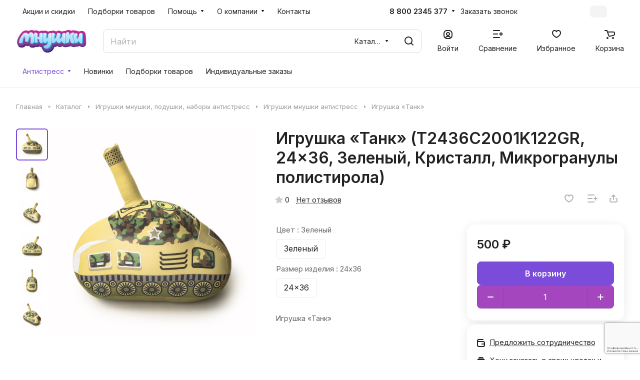

--- FILE ---
content_type: text/html; charset=utf-8
request_url: https://www.google.com/recaptcha/api2/anchor?ar=1&k=6LcZ73InAAAAAFQODCISvT8hyttN6fFaEcZqdFWi&co=aHR0cHM6Ly9tbnVzaGtpLnJ1OjQ0Mw..&hl=ru&v=PoyoqOPhxBO7pBk68S4YbpHZ&size=invisible&anchor-ms=20000&execute-ms=30000&cb=ipmmzc31qedy
body_size: 48586
content:
<!DOCTYPE HTML><html dir="ltr" lang="ru"><head><meta http-equiv="Content-Type" content="text/html; charset=UTF-8">
<meta http-equiv="X-UA-Compatible" content="IE=edge">
<title>reCAPTCHA</title>
<style type="text/css">
/* cyrillic-ext */
@font-face {
  font-family: 'Roboto';
  font-style: normal;
  font-weight: 400;
  font-stretch: 100%;
  src: url(//fonts.gstatic.com/s/roboto/v48/KFO7CnqEu92Fr1ME7kSn66aGLdTylUAMa3GUBHMdazTgWw.woff2) format('woff2');
  unicode-range: U+0460-052F, U+1C80-1C8A, U+20B4, U+2DE0-2DFF, U+A640-A69F, U+FE2E-FE2F;
}
/* cyrillic */
@font-face {
  font-family: 'Roboto';
  font-style: normal;
  font-weight: 400;
  font-stretch: 100%;
  src: url(//fonts.gstatic.com/s/roboto/v48/KFO7CnqEu92Fr1ME7kSn66aGLdTylUAMa3iUBHMdazTgWw.woff2) format('woff2');
  unicode-range: U+0301, U+0400-045F, U+0490-0491, U+04B0-04B1, U+2116;
}
/* greek-ext */
@font-face {
  font-family: 'Roboto';
  font-style: normal;
  font-weight: 400;
  font-stretch: 100%;
  src: url(//fonts.gstatic.com/s/roboto/v48/KFO7CnqEu92Fr1ME7kSn66aGLdTylUAMa3CUBHMdazTgWw.woff2) format('woff2');
  unicode-range: U+1F00-1FFF;
}
/* greek */
@font-face {
  font-family: 'Roboto';
  font-style: normal;
  font-weight: 400;
  font-stretch: 100%;
  src: url(//fonts.gstatic.com/s/roboto/v48/KFO7CnqEu92Fr1ME7kSn66aGLdTylUAMa3-UBHMdazTgWw.woff2) format('woff2');
  unicode-range: U+0370-0377, U+037A-037F, U+0384-038A, U+038C, U+038E-03A1, U+03A3-03FF;
}
/* math */
@font-face {
  font-family: 'Roboto';
  font-style: normal;
  font-weight: 400;
  font-stretch: 100%;
  src: url(//fonts.gstatic.com/s/roboto/v48/KFO7CnqEu92Fr1ME7kSn66aGLdTylUAMawCUBHMdazTgWw.woff2) format('woff2');
  unicode-range: U+0302-0303, U+0305, U+0307-0308, U+0310, U+0312, U+0315, U+031A, U+0326-0327, U+032C, U+032F-0330, U+0332-0333, U+0338, U+033A, U+0346, U+034D, U+0391-03A1, U+03A3-03A9, U+03B1-03C9, U+03D1, U+03D5-03D6, U+03F0-03F1, U+03F4-03F5, U+2016-2017, U+2034-2038, U+203C, U+2040, U+2043, U+2047, U+2050, U+2057, U+205F, U+2070-2071, U+2074-208E, U+2090-209C, U+20D0-20DC, U+20E1, U+20E5-20EF, U+2100-2112, U+2114-2115, U+2117-2121, U+2123-214F, U+2190, U+2192, U+2194-21AE, U+21B0-21E5, U+21F1-21F2, U+21F4-2211, U+2213-2214, U+2216-22FF, U+2308-230B, U+2310, U+2319, U+231C-2321, U+2336-237A, U+237C, U+2395, U+239B-23B7, U+23D0, U+23DC-23E1, U+2474-2475, U+25AF, U+25B3, U+25B7, U+25BD, U+25C1, U+25CA, U+25CC, U+25FB, U+266D-266F, U+27C0-27FF, U+2900-2AFF, U+2B0E-2B11, U+2B30-2B4C, U+2BFE, U+3030, U+FF5B, U+FF5D, U+1D400-1D7FF, U+1EE00-1EEFF;
}
/* symbols */
@font-face {
  font-family: 'Roboto';
  font-style: normal;
  font-weight: 400;
  font-stretch: 100%;
  src: url(//fonts.gstatic.com/s/roboto/v48/KFO7CnqEu92Fr1ME7kSn66aGLdTylUAMaxKUBHMdazTgWw.woff2) format('woff2');
  unicode-range: U+0001-000C, U+000E-001F, U+007F-009F, U+20DD-20E0, U+20E2-20E4, U+2150-218F, U+2190, U+2192, U+2194-2199, U+21AF, U+21E6-21F0, U+21F3, U+2218-2219, U+2299, U+22C4-22C6, U+2300-243F, U+2440-244A, U+2460-24FF, U+25A0-27BF, U+2800-28FF, U+2921-2922, U+2981, U+29BF, U+29EB, U+2B00-2BFF, U+4DC0-4DFF, U+FFF9-FFFB, U+10140-1018E, U+10190-1019C, U+101A0, U+101D0-101FD, U+102E0-102FB, U+10E60-10E7E, U+1D2C0-1D2D3, U+1D2E0-1D37F, U+1F000-1F0FF, U+1F100-1F1AD, U+1F1E6-1F1FF, U+1F30D-1F30F, U+1F315, U+1F31C, U+1F31E, U+1F320-1F32C, U+1F336, U+1F378, U+1F37D, U+1F382, U+1F393-1F39F, U+1F3A7-1F3A8, U+1F3AC-1F3AF, U+1F3C2, U+1F3C4-1F3C6, U+1F3CA-1F3CE, U+1F3D4-1F3E0, U+1F3ED, U+1F3F1-1F3F3, U+1F3F5-1F3F7, U+1F408, U+1F415, U+1F41F, U+1F426, U+1F43F, U+1F441-1F442, U+1F444, U+1F446-1F449, U+1F44C-1F44E, U+1F453, U+1F46A, U+1F47D, U+1F4A3, U+1F4B0, U+1F4B3, U+1F4B9, U+1F4BB, U+1F4BF, U+1F4C8-1F4CB, U+1F4D6, U+1F4DA, U+1F4DF, U+1F4E3-1F4E6, U+1F4EA-1F4ED, U+1F4F7, U+1F4F9-1F4FB, U+1F4FD-1F4FE, U+1F503, U+1F507-1F50B, U+1F50D, U+1F512-1F513, U+1F53E-1F54A, U+1F54F-1F5FA, U+1F610, U+1F650-1F67F, U+1F687, U+1F68D, U+1F691, U+1F694, U+1F698, U+1F6AD, U+1F6B2, U+1F6B9-1F6BA, U+1F6BC, U+1F6C6-1F6CF, U+1F6D3-1F6D7, U+1F6E0-1F6EA, U+1F6F0-1F6F3, U+1F6F7-1F6FC, U+1F700-1F7FF, U+1F800-1F80B, U+1F810-1F847, U+1F850-1F859, U+1F860-1F887, U+1F890-1F8AD, U+1F8B0-1F8BB, U+1F8C0-1F8C1, U+1F900-1F90B, U+1F93B, U+1F946, U+1F984, U+1F996, U+1F9E9, U+1FA00-1FA6F, U+1FA70-1FA7C, U+1FA80-1FA89, U+1FA8F-1FAC6, U+1FACE-1FADC, U+1FADF-1FAE9, U+1FAF0-1FAF8, U+1FB00-1FBFF;
}
/* vietnamese */
@font-face {
  font-family: 'Roboto';
  font-style: normal;
  font-weight: 400;
  font-stretch: 100%;
  src: url(//fonts.gstatic.com/s/roboto/v48/KFO7CnqEu92Fr1ME7kSn66aGLdTylUAMa3OUBHMdazTgWw.woff2) format('woff2');
  unicode-range: U+0102-0103, U+0110-0111, U+0128-0129, U+0168-0169, U+01A0-01A1, U+01AF-01B0, U+0300-0301, U+0303-0304, U+0308-0309, U+0323, U+0329, U+1EA0-1EF9, U+20AB;
}
/* latin-ext */
@font-face {
  font-family: 'Roboto';
  font-style: normal;
  font-weight: 400;
  font-stretch: 100%;
  src: url(//fonts.gstatic.com/s/roboto/v48/KFO7CnqEu92Fr1ME7kSn66aGLdTylUAMa3KUBHMdazTgWw.woff2) format('woff2');
  unicode-range: U+0100-02BA, U+02BD-02C5, U+02C7-02CC, U+02CE-02D7, U+02DD-02FF, U+0304, U+0308, U+0329, U+1D00-1DBF, U+1E00-1E9F, U+1EF2-1EFF, U+2020, U+20A0-20AB, U+20AD-20C0, U+2113, U+2C60-2C7F, U+A720-A7FF;
}
/* latin */
@font-face {
  font-family: 'Roboto';
  font-style: normal;
  font-weight: 400;
  font-stretch: 100%;
  src: url(//fonts.gstatic.com/s/roboto/v48/KFO7CnqEu92Fr1ME7kSn66aGLdTylUAMa3yUBHMdazQ.woff2) format('woff2');
  unicode-range: U+0000-00FF, U+0131, U+0152-0153, U+02BB-02BC, U+02C6, U+02DA, U+02DC, U+0304, U+0308, U+0329, U+2000-206F, U+20AC, U+2122, U+2191, U+2193, U+2212, U+2215, U+FEFF, U+FFFD;
}
/* cyrillic-ext */
@font-face {
  font-family: 'Roboto';
  font-style: normal;
  font-weight: 500;
  font-stretch: 100%;
  src: url(//fonts.gstatic.com/s/roboto/v48/KFO7CnqEu92Fr1ME7kSn66aGLdTylUAMa3GUBHMdazTgWw.woff2) format('woff2');
  unicode-range: U+0460-052F, U+1C80-1C8A, U+20B4, U+2DE0-2DFF, U+A640-A69F, U+FE2E-FE2F;
}
/* cyrillic */
@font-face {
  font-family: 'Roboto';
  font-style: normal;
  font-weight: 500;
  font-stretch: 100%;
  src: url(//fonts.gstatic.com/s/roboto/v48/KFO7CnqEu92Fr1ME7kSn66aGLdTylUAMa3iUBHMdazTgWw.woff2) format('woff2');
  unicode-range: U+0301, U+0400-045F, U+0490-0491, U+04B0-04B1, U+2116;
}
/* greek-ext */
@font-face {
  font-family: 'Roboto';
  font-style: normal;
  font-weight: 500;
  font-stretch: 100%;
  src: url(//fonts.gstatic.com/s/roboto/v48/KFO7CnqEu92Fr1ME7kSn66aGLdTylUAMa3CUBHMdazTgWw.woff2) format('woff2');
  unicode-range: U+1F00-1FFF;
}
/* greek */
@font-face {
  font-family: 'Roboto';
  font-style: normal;
  font-weight: 500;
  font-stretch: 100%;
  src: url(//fonts.gstatic.com/s/roboto/v48/KFO7CnqEu92Fr1ME7kSn66aGLdTylUAMa3-UBHMdazTgWw.woff2) format('woff2');
  unicode-range: U+0370-0377, U+037A-037F, U+0384-038A, U+038C, U+038E-03A1, U+03A3-03FF;
}
/* math */
@font-face {
  font-family: 'Roboto';
  font-style: normal;
  font-weight: 500;
  font-stretch: 100%;
  src: url(//fonts.gstatic.com/s/roboto/v48/KFO7CnqEu92Fr1ME7kSn66aGLdTylUAMawCUBHMdazTgWw.woff2) format('woff2');
  unicode-range: U+0302-0303, U+0305, U+0307-0308, U+0310, U+0312, U+0315, U+031A, U+0326-0327, U+032C, U+032F-0330, U+0332-0333, U+0338, U+033A, U+0346, U+034D, U+0391-03A1, U+03A3-03A9, U+03B1-03C9, U+03D1, U+03D5-03D6, U+03F0-03F1, U+03F4-03F5, U+2016-2017, U+2034-2038, U+203C, U+2040, U+2043, U+2047, U+2050, U+2057, U+205F, U+2070-2071, U+2074-208E, U+2090-209C, U+20D0-20DC, U+20E1, U+20E5-20EF, U+2100-2112, U+2114-2115, U+2117-2121, U+2123-214F, U+2190, U+2192, U+2194-21AE, U+21B0-21E5, U+21F1-21F2, U+21F4-2211, U+2213-2214, U+2216-22FF, U+2308-230B, U+2310, U+2319, U+231C-2321, U+2336-237A, U+237C, U+2395, U+239B-23B7, U+23D0, U+23DC-23E1, U+2474-2475, U+25AF, U+25B3, U+25B7, U+25BD, U+25C1, U+25CA, U+25CC, U+25FB, U+266D-266F, U+27C0-27FF, U+2900-2AFF, U+2B0E-2B11, U+2B30-2B4C, U+2BFE, U+3030, U+FF5B, U+FF5D, U+1D400-1D7FF, U+1EE00-1EEFF;
}
/* symbols */
@font-face {
  font-family: 'Roboto';
  font-style: normal;
  font-weight: 500;
  font-stretch: 100%;
  src: url(//fonts.gstatic.com/s/roboto/v48/KFO7CnqEu92Fr1ME7kSn66aGLdTylUAMaxKUBHMdazTgWw.woff2) format('woff2');
  unicode-range: U+0001-000C, U+000E-001F, U+007F-009F, U+20DD-20E0, U+20E2-20E4, U+2150-218F, U+2190, U+2192, U+2194-2199, U+21AF, U+21E6-21F0, U+21F3, U+2218-2219, U+2299, U+22C4-22C6, U+2300-243F, U+2440-244A, U+2460-24FF, U+25A0-27BF, U+2800-28FF, U+2921-2922, U+2981, U+29BF, U+29EB, U+2B00-2BFF, U+4DC0-4DFF, U+FFF9-FFFB, U+10140-1018E, U+10190-1019C, U+101A0, U+101D0-101FD, U+102E0-102FB, U+10E60-10E7E, U+1D2C0-1D2D3, U+1D2E0-1D37F, U+1F000-1F0FF, U+1F100-1F1AD, U+1F1E6-1F1FF, U+1F30D-1F30F, U+1F315, U+1F31C, U+1F31E, U+1F320-1F32C, U+1F336, U+1F378, U+1F37D, U+1F382, U+1F393-1F39F, U+1F3A7-1F3A8, U+1F3AC-1F3AF, U+1F3C2, U+1F3C4-1F3C6, U+1F3CA-1F3CE, U+1F3D4-1F3E0, U+1F3ED, U+1F3F1-1F3F3, U+1F3F5-1F3F7, U+1F408, U+1F415, U+1F41F, U+1F426, U+1F43F, U+1F441-1F442, U+1F444, U+1F446-1F449, U+1F44C-1F44E, U+1F453, U+1F46A, U+1F47D, U+1F4A3, U+1F4B0, U+1F4B3, U+1F4B9, U+1F4BB, U+1F4BF, U+1F4C8-1F4CB, U+1F4D6, U+1F4DA, U+1F4DF, U+1F4E3-1F4E6, U+1F4EA-1F4ED, U+1F4F7, U+1F4F9-1F4FB, U+1F4FD-1F4FE, U+1F503, U+1F507-1F50B, U+1F50D, U+1F512-1F513, U+1F53E-1F54A, U+1F54F-1F5FA, U+1F610, U+1F650-1F67F, U+1F687, U+1F68D, U+1F691, U+1F694, U+1F698, U+1F6AD, U+1F6B2, U+1F6B9-1F6BA, U+1F6BC, U+1F6C6-1F6CF, U+1F6D3-1F6D7, U+1F6E0-1F6EA, U+1F6F0-1F6F3, U+1F6F7-1F6FC, U+1F700-1F7FF, U+1F800-1F80B, U+1F810-1F847, U+1F850-1F859, U+1F860-1F887, U+1F890-1F8AD, U+1F8B0-1F8BB, U+1F8C0-1F8C1, U+1F900-1F90B, U+1F93B, U+1F946, U+1F984, U+1F996, U+1F9E9, U+1FA00-1FA6F, U+1FA70-1FA7C, U+1FA80-1FA89, U+1FA8F-1FAC6, U+1FACE-1FADC, U+1FADF-1FAE9, U+1FAF0-1FAF8, U+1FB00-1FBFF;
}
/* vietnamese */
@font-face {
  font-family: 'Roboto';
  font-style: normal;
  font-weight: 500;
  font-stretch: 100%;
  src: url(//fonts.gstatic.com/s/roboto/v48/KFO7CnqEu92Fr1ME7kSn66aGLdTylUAMa3OUBHMdazTgWw.woff2) format('woff2');
  unicode-range: U+0102-0103, U+0110-0111, U+0128-0129, U+0168-0169, U+01A0-01A1, U+01AF-01B0, U+0300-0301, U+0303-0304, U+0308-0309, U+0323, U+0329, U+1EA0-1EF9, U+20AB;
}
/* latin-ext */
@font-face {
  font-family: 'Roboto';
  font-style: normal;
  font-weight: 500;
  font-stretch: 100%;
  src: url(//fonts.gstatic.com/s/roboto/v48/KFO7CnqEu92Fr1ME7kSn66aGLdTylUAMa3KUBHMdazTgWw.woff2) format('woff2');
  unicode-range: U+0100-02BA, U+02BD-02C5, U+02C7-02CC, U+02CE-02D7, U+02DD-02FF, U+0304, U+0308, U+0329, U+1D00-1DBF, U+1E00-1E9F, U+1EF2-1EFF, U+2020, U+20A0-20AB, U+20AD-20C0, U+2113, U+2C60-2C7F, U+A720-A7FF;
}
/* latin */
@font-face {
  font-family: 'Roboto';
  font-style: normal;
  font-weight: 500;
  font-stretch: 100%;
  src: url(//fonts.gstatic.com/s/roboto/v48/KFO7CnqEu92Fr1ME7kSn66aGLdTylUAMa3yUBHMdazQ.woff2) format('woff2');
  unicode-range: U+0000-00FF, U+0131, U+0152-0153, U+02BB-02BC, U+02C6, U+02DA, U+02DC, U+0304, U+0308, U+0329, U+2000-206F, U+20AC, U+2122, U+2191, U+2193, U+2212, U+2215, U+FEFF, U+FFFD;
}
/* cyrillic-ext */
@font-face {
  font-family: 'Roboto';
  font-style: normal;
  font-weight: 900;
  font-stretch: 100%;
  src: url(//fonts.gstatic.com/s/roboto/v48/KFO7CnqEu92Fr1ME7kSn66aGLdTylUAMa3GUBHMdazTgWw.woff2) format('woff2');
  unicode-range: U+0460-052F, U+1C80-1C8A, U+20B4, U+2DE0-2DFF, U+A640-A69F, U+FE2E-FE2F;
}
/* cyrillic */
@font-face {
  font-family: 'Roboto';
  font-style: normal;
  font-weight: 900;
  font-stretch: 100%;
  src: url(//fonts.gstatic.com/s/roboto/v48/KFO7CnqEu92Fr1ME7kSn66aGLdTylUAMa3iUBHMdazTgWw.woff2) format('woff2');
  unicode-range: U+0301, U+0400-045F, U+0490-0491, U+04B0-04B1, U+2116;
}
/* greek-ext */
@font-face {
  font-family: 'Roboto';
  font-style: normal;
  font-weight: 900;
  font-stretch: 100%;
  src: url(//fonts.gstatic.com/s/roboto/v48/KFO7CnqEu92Fr1ME7kSn66aGLdTylUAMa3CUBHMdazTgWw.woff2) format('woff2');
  unicode-range: U+1F00-1FFF;
}
/* greek */
@font-face {
  font-family: 'Roboto';
  font-style: normal;
  font-weight: 900;
  font-stretch: 100%;
  src: url(//fonts.gstatic.com/s/roboto/v48/KFO7CnqEu92Fr1ME7kSn66aGLdTylUAMa3-UBHMdazTgWw.woff2) format('woff2');
  unicode-range: U+0370-0377, U+037A-037F, U+0384-038A, U+038C, U+038E-03A1, U+03A3-03FF;
}
/* math */
@font-face {
  font-family: 'Roboto';
  font-style: normal;
  font-weight: 900;
  font-stretch: 100%;
  src: url(//fonts.gstatic.com/s/roboto/v48/KFO7CnqEu92Fr1ME7kSn66aGLdTylUAMawCUBHMdazTgWw.woff2) format('woff2');
  unicode-range: U+0302-0303, U+0305, U+0307-0308, U+0310, U+0312, U+0315, U+031A, U+0326-0327, U+032C, U+032F-0330, U+0332-0333, U+0338, U+033A, U+0346, U+034D, U+0391-03A1, U+03A3-03A9, U+03B1-03C9, U+03D1, U+03D5-03D6, U+03F0-03F1, U+03F4-03F5, U+2016-2017, U+2034-2038, U+203C, U+2040, U+2043, U+2047, U+2050, U+2057, U+205F, U+2070-2071, U+2074-208E, U+2090-209C, U+20D0-20DC, U+20E1, U+20E5-20EF, U+2100-2112, U+2114-2115, U+2117-2121, U+2123-214F, U+2190, U+2192, U+2194-21AE, U+21B0-21E5, U+21F1-21F2, U+21F4-2211, U+2213-2214, U+2216-22FF, U+2308-230B, U+2310, U+2319, U+231C-2321, U+2336-237A, U+237C, U+2395, U+239B-23B7, U+23D0, U+23DC-23E1, U+2474-2475, U+25AF, U+25B3, U+25B7, U+25BD, U+25C1, U+25CA, U+25CC, U+25FB, U+266D-266F, U+27C0-27FF, U+2900-2AFF, U+2B0E-2B11, U+2B30-2B4C, U+2BFE, U+3030, U+FF5B, U+FF5D, U+1D400-1D7FF, U+1EE00-1EEFF;
}
/* symbols */
@font-face {
  font-family: 'Roboto';
  font-style: normal;
  font-weight: 900;
  font-stretch: 100%;
  src: url(//fonts.gstatic.com/s/roboto/v48/KFO7CnqEu92Fr1ME7kSn66aGLdTylUAMaxKUBHMdazTgWw.woff2) format('woff2');
  unicode-range: U+0001-000C, U+000E-001F, U+007F-009F, U+20DD-20E0, U+20E2-20E4, U+2150-218F, U+2190, U+2192, U+2194-2199, U+21AF, U+21E6-21F0, U+21F3, U+2218-2219, U+2299, U+22C4-22C6, U+2300-243F, U+2440-244A, U+2460-24FF, U+25A0-27BF, U+2800-28FF, U+2921-2922, U+2981, U+29BF, U+29EB, U+2B00-2BFF, U+4DC0-4DFF, U+FFF9-FFFB, U+10140-1018E, U+10190-1019C, U+101A0, U+101D0-101FD, U+102E0-102FB, U+10E60-10E7E, U+1D2C0-1D2D3, U+1D2E0-1D37F, U+1F000-1F0FF, U+1F100-1F1AD, U+1F1E6-1F1FF, U+1F30D-1F30F, U+1F315, U+1F31C, U+1F31E, U+1F320-1F32C, U+1F336, U+1F378, U+1F37D, U+1F382, U+1F393-1F39F, U+1F3A7-1F3A8, U+1F3AC-1F3AF, U+1F3C2, U+1F3C4-1F3C6, U+1F3CA-1F3CE, U+1F3D4-1F3E0, U+1F3ED, U+1F3F1-1F3F3, U+1F3F5-1F3F7, U+1F408, U+1F415, U+1F41F, U+1F426, U+1F43F, U+1F441-1F442, U+1F444, U+1F446-1F449, U+1F44C-1F44E, U+1F453, U+1F46A, U+1F47D, U+1F4A3, U+1F4B0, U+1F4B3, U+1F4B9, U+1F4BB, U+1F4BF, U+1F4C8-1F4CB, U+1F4D6, U+1F4DA, U+1F4DF, U+1F4E3-1F4E6, U+1F4EA-1F4ED, U+1F4F7, U+1F4F9-1F4FB, U+1F4FD-1F4FE, U+1F503, U+1F507-1F50B, U+1F50D, U+1F512-1F513, U+1F53E-1F54A, U+1F54F-1F5FA, U+1F610, U+1F650-1F67F, U+1F687, U+1F68D, U+1F691, U+1F694, U+1F698, U+1F6AD, U+1F6B2, U+1F6B9-1F6BA, U+1F6BC, U+1F6C6-1F6CF, U+1F6D3-1F6D7, U+1F6E0-1F6EA, U+1F6F0-1F6F3, U+1F6F7-1F6FC, U+1F700-1F7FF, U+1F800-1F80B, U+1F810-1F847, U+1F850-1F859, U+1F860-1F887, U+1F890-1F8AD, U+1F8B0-1F8BB, U+1F8C0-1F8C1, U+1F900-1F90B, U+1F93B, U+1F946, U+1F984, U+1F996, U+1F9E9, U+1FA00-1FA6F, U+1FA70-1FA7C, U+1FA80-1FA89, U+1FA8F-1FAC6, U+1FACE-1FADC, U+1FADF-1FAE9, U+1FAF0-1FAF8, U+1FB00-1FBFF;
}
/* vietnamese */
@font-face {
  font-family: 'Roboto';
  font-style: normal;
  font-weight: 900;
  font-stretch: 100%;
  src: url(//fonts.gstatic.com/s/roboto/v48/KFO7CnqEu92Fr1ME7kSn66aGLdTylUAMa3OUBHMdazTgWw.woff2) format('woff2');
  unicode-range: U+0102-0103, U+0110-0111, U+0128-0129, U+0168-0169, U+01A0-01A1, U+01AF-01B0, U+0300-0301, U+0303-0304, U+0308-0309, U+0323, U+0329, U+1EA0-1EF9, U+20AB;
}
/* latin-ext */
@font-face {
  font-family: 'Roboto';
  font-style: normal;
  font-weight: 900;
  font-stretch: 100%;
  src: url(//fonts.gstatic.com/s/roboto/v48/KFO7CnqEu92Fr1ME7kSn66aGLdTylUAMa3KUBHMdazTgWw.woff2) format('woff2');
  unicode-range: U+0100-02BA, U+02BD-02C5, U+02C7-02CC, U+02CE-02D7, U+02DD-02FF, U+0304, U+0308, U+0329, U+1D00-1DBF, U+1E00-1E9F, U+1EF2-1EFF, U+2020, U+20A0-20AB, U+20AD-20C0, U+2113, U+2C60-2C7F, U+A720-A7FF;
}
/* latin */
@font-face {
  font-family: 'Roboto';
  font-style: normal;
  font-weight: 900;
  font-stretch: 100%;
  src: url(//fonts.gstatic.com/s/roboto/v48/KFO7CnqEu92Fr1ME7kSn66aGLdTylUAMa3yUBHMdazQ.woff2) format('woff2');
  unicode-range: U+0000-00FF, U+0131, U+0152-0153, U+02BB-02BC, U+02C6, U+02DA, U+02DC, U+0304, U+0308, U+0329, U+2000-206F, U+20AC, U+2122, U+2191, U+2193, U+2212, U+2215, U+FEFF, U+FFFD;
}

</style>
<link rel="stylesheet" type="text/css" href="https://www.gstatic.com/recaptcha/releases/PoyoqOPhxBO7pBk68S4YbpHZ/styles__ltr.css">
<script nonce="hRUOQaNk9HMRp4NUQoBQEg" type="text/javascript">window['__recaptcha_api'] = 'https://www.google.com/recaptcha/api2/';</script>
<script type="text/javascript" src="https://www.gstatic.com/recaptcha/releases/PoyoqOPhxBO7pBk68S4YbpHZ/recaptcha__ru.js" nonce="hRUOQaNk9HMRp4NUQoBQEg">
      
    </script></head>
<body><div id="rc-anchor-alert" class="rc-anchor-alert"></div>
<input type="hidden" id="recaptcha-token" value="[base64]">
<script type="text/javascript" nonce="hRUOQaNk9HMRp4NUQoBQEg">
      recaptcha.anchor.Main.init("[\x22ainput\x22,[\x22bgdata\x22,\x22\x22,\[base64]/[base64]/[base64]/[base64]/[base64]/[base64]/KGcoTywyNTMsTy5PKSxVRyhPLEMpKTpnKE8sMjUzLEMpLE8pKSxsKSksTykpfSxieT1mdW5jdGlvbihDLE8sdSxsKXtmb3IobD0odT1SKEMpLDApO08+MDtPLS0pbD1sPDw4fFooQyk7ZyhDLHUsbCl9LFVHPWZ1bmN0aW9uKEMsTyl7Qy5pLmxlbmd0aD4xMDQ/[base64]/[base64]/[base64]/[base64]/[base64]/[base64]/[base64]\\u003d\x22,\[base64]\x22,\x22P8KyeV7Ch0IYRcKgw4TDqUl5MHgBw5vCvg12wq0GwpjCkWfDsEVrAMKqSlbCjcKRwqk/RQvDpjfCoDBUwrHDgMKEacOHw4ppw7rCisKWGWogI8ONw7bCusKvf8OLZzPDvVU1U8KQw5/CngJRw64iwrIAR0PDsMOiRB3Dmk5iecOpw7geZmzCj0nDiMKCw7PDlh3Cj8KWw5pGwofDlhZhJXIJNWlEw4Mzw6XCvgDCmzXDt1Bow75iNmI6AQbDlcONJsOsw64yJRhaQS/Dg8KuZGt5Tm0WfMOZcsKyMyJcWRLCpsO4ecK9PGRrfARndDIUwoLDhS9xN8KbwrDCoSLCkBZUw6cXwrMaEFkcw6jCvEzCjV7DrsKzw41Ow6gsYsOXw5I7wqHCscKPOknDlsOOZsK5OcKbw4TDu8Onw4bCuyfDoQAxERfCsiFkC2jCg8Ogw5oXwq/Di8KxwqrDkRY0wowAKFDDkCE9wpfDhwTDlU5dwpDDtlXDvC3CmsKzw6kFHcOSC8Kxw4rDtsKeY3gKw6zDocOsJjY8aMOXYDnDsDIyw7HDuUJRYcOdwq5eOCrDjVp5w43DmMOGwr0fwr5Cwr7Do8OwwplgF0XChyZ+wp5Uw47CtMObSsKdw7jDlsK7Mwx/w74mBMKuOS7Do2R/W03Cu8KDRF3Dv8K1w7zDkD9lwobCv8OPwpwyw5XClMOvw6PCqMKND8K0YkRkWsOywqo3RWzCsMOTwpfCr0nDqsOUw5DCpMK6SFBcVRDCuzTCpcKDAyjDgD7DlwbDjcOlw6pSwrliw7nCnMK/wojCnsKtX3LDqMKAw6JzHAwPwq84NMOzDcKVKMK4wqZOwr/Du8Opw6JdWcKkwrnDuQEhwovDg8O2YMKqwqQSTMOLZ8K2O8OqYcO1w4DDqF7Dm8KiKsKXewvCqg/DvFY1wolyw4DDrnzChmDCr8KfdcOzcRvDqMOpOcKacMO4KwzCoMOxwqbDsgRTIcKvNcKIw6vCghjDv8OUw4PCq8KzbcKSw6/CksOHw7HDlzwjQMKOW8ONKiM6acOdZw7DuG3DrsKuVMOMYcKZwpvCrcKECAHCk8KawprCvT1hw5nCmEwUZMO1YwVrwrvCoS7DlcKHw5rCgcOOw4M/DcOvwpbCvMKNP8OOwqAdwq/DrsOLwqXCt8KBSj4RwpVSV17Di1jClVzCpGXDkWrDncOfZSQgw4TCiVjDsBgOQybCi8ODP8OIw73ClcKTFsOPw5bDj8OZwo1oWGYGb2AaUCQaw7LDgMO/wpnDmXkJcCUfwqvCsg9IdsOKf0FHbMOSJXYbfT/CosOLwocUFlzDgHTDvlfCk8KJfsOHw4gVX8Ovw4PDpkTCojDCnwbDi8K6DWAUwrZYwqXCk3HDuB4vw7B1DwALJcKxBMOBw7bCnMOPVUHDtcKcVsOswr8iY8Kaw4sSw5XDuDUkecKNVgFgecOXwoNJw7jCrALCoX8DJ17DocK/[base64]/Dh8OKJ34QwrdDwpVyN8O4bmTChgrCowNlw5fCo8KpLMKESVhvwolowo3CrCUnOS8/HjZrwpDCqsKmHMO+wrbCu8K5KCsJDzlZF07CoiHDqsO7W0/DkcOfGMKgYcO2w4QKwqIzwq7CqwNaFMOxwpkfB8O1w7bCpcO+KMK+dybCpsK/[base64]/CuVQDFMOUdMOAwqlsw4vCocO/wrjCjsOlw7jCucKiMUnCjAAlZ8KRCA1KZ8OMZ8KDw6LDjsKwZRnCuS3DljzCpU5Cw5RKwowEZ8ORw6vDiGghY0RKw4h1HAdSw43CnQVywq0Cw7FKw6V8WMKbPXQbwqrCtEzCqcKFw6nCoMKAwpYUAjHCqVo3w6jCu8OzwqIwwocAwq3DhWTDm1PCiMO5WsO/wpsrej5UfcOkIcK4ciB0JUIFcsOQPMK8d8O5woYFA15rwrrDrcOPQsOUAcOOwrvCnMKbw6zCuGfDn1IBXMOHcsKKFsOEIsOYL8KUw5kVwpxZwrnDjcOCXxp0eMKfw6zCtljDtXtUHcKJMBQvKmHDo08XOUXDvB3DjsOlw7/CsnFOwqHCjkUgYl9URcOawroaw7dDw5tkLUHCvngCwrd4S2jCijDDuDPDhMOvw77CnQRTLcOPwqbDscO/GnAfd1xHwrYQTMOWwrnCrH9Rwpl9bDcaw5dDw6jCuxM6Yilmw55oYsOSL8KiwrzDr8K8w5VQw7nCkCbDqcOawr4+GcKdwoNYw4cDHXxZw5sIR8KQNDXDn8OYBMOpV8KNJcO3GMO+ZAHCi8OaOMOswqElARkAwoXCuG7DnBvDrcOlNQLDr0ABwq9/NsKfwq0Zw5huWMKDPcOPCgQ0FwMuw5Mcw7zDuibDn0MTw63CsMObTSocbsORwpHCo2Jzw6I3cMOQw5fCsMKowqDCmm/[base64]/CrMOdwqpcOcO6LlLCv8K6w7jCj8KKwosMM0jCunjCu8K8Mj8NwpzDtcKECEjCiXDDtGluw5LCu8KxQyx/FkpswoV+w73CrmFBw6NAesOdwqo/w5AVw6vDqSZJw55MwobDqGJvFMKCN8O/[base64]/CrsKLw43CuwlAwpLDlg5sEcO1FypSwrzDl8Ojw4XDiDNaIsO6JcOPwp5HesOvbX9AwrB/f8Odw6cMw5cHw6bDtXAFw6DCgsO7w7rCsMKxMXsXIcOXKS/[base64]/DjjQaWlbCocO4MT3DicKdw5ZpCFfCjxHDqMOQw5A2w6zCusOUTArDq8OFwqQ/[base64]/DnMKoBMKew7XDhcKPw41Jw7VCO195wogbPj/Cv1zDhcKgL1PCjVPDph5BI8Oswq7DsHg0wq/CkMKYA05/wr3DgMOTesKVAQTDuSHDizwiwocKYhnDkMOjwo5OZHbDqkHDp8OibR/DpcOlJTBII8KNKiZ4wr/Dt8OaYUFVw5BfU3kNwrxrWATDgMKtw6JRI8Kdw7DCt8O2NizCn8Okw6/DjBXDl8O3w4U9w44QJVXCo8K1L8KYYDrCtMOMMGLCjMOfwoF2TxATw5AjM2MracO4wot9wp3ClcOiw7RyAiHCoD4YwoJFw7www6M/w4cGw4/Cr8OWw58TeMKMHQHDgsKxwoJhwobDm1LDncOiw6EHAGZKw6jDpsK1w55NETNew7HDlXfCpsKuScKKw77DsXl+wqFbw5RHwo7CmcK6w4R8aGnDsyjDoivDgsKLEMK+wrMew7/Dj8OROAnCjVzChzzDjAXDocOsB8OMXMKHWWnDhMKYw43CuMO3UcKTw7vDvMK4aMKSHMKkCsOCw4N4dcOnHMOow4zCu8KdwqYawrhHw7AOw7w3w4rDpsK/w6/CmsKSRQMuAwBMZld0wotZw7zDtMOww6zCm0/CtMOoazY7wrJ2LEc9w6BQVVDDlTLCsxEPwrx7w7kowppyw5k3w7jDlC9WXcOpw7DDnQpNwo/CrUfDvcKdYcK6w7/[base64]/CpGrDkwTCgsOdwq/CkWvCmcOsdcOBw6sXwrnDhWV6LiMHF8KAJzgdGMOwPMKbRl/CjkjDmsK8GhtDwooow590wpTDqcKVXFY/ZcKqwrbCqDzDn3rCnMKnwr/DhnoKVHEfwqB6wo7CpGDDq2jClCdswofCjlHDs37CvSzDoMOLw4ELw6xcSUbDqMK1wqo/w4oiVMKHw6TDoMOKwpTCpDd8wrPDi8KgLMO+wpHDlsOGw5wRw43ChcKYw6gdw6/[base64]/DhhbDl8O9w6rChkwZdlbDrxF/O3HCssK4w64BYcOSckQHw6F5LyYiw5zDnMONwr/CgFgHw59tZjpFwqZWw7zDmxlyw5kUMMKzwoXDp8KRw6QPwqpsLsOkw7LDoMKmNcOjwobDhH7Dm1PCuMOFwpHDgRQzNitdwq/DiCnDgcK8CQfCjB9Pw57DnVrCoSM0w7VIw5rDssOhwp4qwqLCjwrCuMOZwo8+UycMwqsiCsKSw7fDg0/Cnk3CmzDCjcO5w6RBwo3Cg8KJwrnCrmJPWsKXw57DvMKRwo5Hc3jDicKywp0pQsO/w4LClsOew7TDj8KRw7HDnjLDj8KgwqRcw4FZw7IaE8OXccKUwodrKsK/w67CpcOrwq07URxxWAvDtA/CmGvDi0XCukwVCcKoNMOSecK0OS9Zw7sTJjHCoR3CnMO1EMKfw67DqkRywrhTDMONHcKEwrJLUcKrTcKeNxV3w7J2cTxGeMOaw7XDjA3CixN3w7PDkcK6YMOBw6LDqgTCi8KVcsOYOTxcEsKndzYDwq05wpp/w4luw4Q/w5htbMOBw7skw4zDnMKPwrc+wr7CpDEaecKVScOjHsKsw4XDrkgEdcK5LcKqVFLDiETDu3fDtF5yRVzCthQXw6jCilXClCtFAMKww4PDrsKawqPCoRxAO8OZCWoiw6Bfw4fDng3CsMKow604w4XCjcOJWMOiC8KMDMK8DMOMwo8RZcOtG2oyXMK/w6jChsOXw6XCosKSw7fCgsOQXW1/PkXCm8OMSnVnWkU8UAhEw5rCgsKwGU7Cm8O9KXXCuF9Lwp88w6nCqsKnw5NFHsOHwpccQxbCtcKOw4sPIyjCnGI3w6nDjsO1w7XClGjDjmfDqsOEwo44w4B4UVwpwrfCnC/CvcOqwq1Mw4rDpMOTeMOWw6hVwoB5w6fDqC7DvMKWPWbDj8KNw4TDj8O1AsKbwrgww6kwc28tbCR5HT7DtndlwoYFw6vDjcKWw7zDo8O/K8OLwrERYcO6XMKjw6LCp2oSGh3Con3DvhjDk8K5w5/Di8OcwpAtw648JhzDrhLDpWbCjjTCqcOiw5B9D8OrwrthYMKvbMOtHcO6w6bCvMKmwp5swq9Jw4HCnzctw7k+wp7DlQhxdsOwfMOmw5nDicOJBxNkwpnDoBUQJANRLQrDh8KPScKoRAwtRsODasKGw6rDqcOtw4vDkMKfPGXCj8OGDsKyw7/ChcKxJmXDj2lxw6XDssOZGhnCl8OBwqzDol/CocK7eMOoW8Oaf8K6w7rDm8O9I8OLwpMgw5NGOcOmw4lAwrklO1huwotJw4vDkMOzwpNewqrClsOkwqhxw5/DrXvDo8OdwrzDnmExTsOVw7jDl3BAw55xWMOyw6NIIMKOF29dwq0FaMOdDw0vw5Y8w4pDwo1XSjx/S0XDr8OxT1/CkjEGwrrDg8KXw5LCqFjDjELDmsKyw4N0wp7DsjBvX8OSw5t5woLCjCTDkR7DrcOzw6vCmB3Ci8OmwobDhkrDiMO/[base64]/Cs8KlHAnCqUvCgk3CnhgwbMOywrnCgQ/Cl0E1eVDDiCI/[base64]/CkMOvdlLClAHChsKoYcKNL2EHO8O6w7xVPcOTMy7CnsOCMMKlwoBLwpsLWWLCr8KHEcKPT17DpMK6woo2wpACwpLCqcK8w7twRx4+GcKEwrQSLcOew4IPwoBYw4kQK8O8A2DCiMONfMK/[base64]/DuBgNIBF0O8KEVsKgEsKocUkJQcKjwobCrcO+w4QcN8KgIsK1w7PDt8ONMsOGwojDl2NXXMK9W1FrfsKhw5ZcXF7DhMKcwr5qR1B1wox/[base64]/[base64]/Cv8OTVsKbwoPDjcKHw6PCkWTDl8OQwpV1XXLDicKdwqXDuhl9w7F1DDPDgyFsZsOow6LDrVx6w4ZMI13Dl8KnbiZQb2ZWw7XClsKyaGLDgHJYwokRw7fDgsOlE8KuIsK4w61Xw6dgGcK/wrjCncKjVUjCrlTDsVsOwojCgXp6OcK3DAx6IFBkwoLCoMOvBUJIHjPCpMKpwoJxwoXCjsOpd8O/G8KZw6DCpl1MMQfCtgNKwqEowoDCisOmXgRSwrzCghVSw6fCqMOAS8OrasKgYwRyw5LDijXCj3vChX9sacKVw65JShkVwoIOWSjCuz4LdMKNwqrClB52wpLDgDjCnsO3wo/DqzLDm8KHLsKUw6nCkyrDgsKQwrTCvVjCoQ11wrwcwps/EFvCt8O/w4jDtsODX8OfEyfCnsO+XxYMw54OfD3DtAHCv01OCsOOdQfDnFzCrcOXw47CkMODKnE5w6LCrMK5woYpwr0Dw7fDuk/DpcKfw4p7wpdGw65wwoFNP8KxNW/[base64]/OcKSGMOjWsKUMXR6IyLCpMOVNMKCwpDDqMKew6vCjl1pwpTCk3dMMFPCryrDgUjCicKEaUvCi8KLDDYew6TCi8KdwphqWcKiw5cGw78owqUbLD1nRcKswpNnwqrCmH/DlMKVHyzDtCrDtcK/w4RJJ2ZmKg7CocOSWMKbY8O0CMOaw54cwqXCscOfLMOKwr5JE8OSKX/[base64]/wr5lw43DqMKzMsKqwolfdh0NRsKJwqx8Cy87awMKwq/DhsOMT8KDNcOYMw/CsCfCncOiI8KNOkshwqjDrsOOYMKjwqoJIMOABn7CuMKdw4TCpUTDpmtXwr/DlMOYw5c7PA5wPsONAQvCkkLCkkM7w47DlMOlw6fCoADCpgMCIBcZG8K8wq0hQ8OJw5kBw4Fbc8KDw4zDuMOhw7low4TDhB8SKj/ClcK7w6cASMO7wqXDv8KNw7XCkws/wpQ7fSshH00xw4Uwwr1yw5ocFsO6DcKiw4jDpVlbCcKNw4TDn8OlBwJPw4/DoA3CsVPDskLCssOOeFVIO8OjF8OIw45SwqHCnlTCrMK7w4TCtMKPwo4reWgZd8KWdX7Ci8ObCHs+w5U4w7LDssKdw7zDpMOpwrHCo2pzwrTCkcOgw49ywrjCnyRIwr7Cu8Kbw7Buw4hNA8OJQMOqw4HDoB1JQwIkwpjDosKowrHCin/DgkzDtxbCvljCrzbDgQoNwrwhBTnCo8KVwp/Cr8O7wpxyQzjCksKBw7HDpEdLIsKLw4LCvWJBwrNpJW8vwo4GH2LDnTkRw5oWaHgtwoLCs3YYwppgP8KaWxvDk33CsMO1w5XDj8KAMcKRwqwiwqPCk8Kbwq91CcOiw6PCtsOMQsOtfSfDtcKVGiPDn2BZHcK1woPCo8O+QcKva8K8wp7DnknDm0rCsD/CmgHCnMOAaDcPwpVzw67DpsOhInDDu1rCviUtwrrDqsKRMMOFwoIUw6dfwrXCm8OSdMK0CEXCscOLw7vDsTrCjXzDnMKXw5VWIMOMFVMHQcKrGMKZKMKXIEYsNsKlwoQ2OGXCk8Kvb8OPw70gwo05R3sgw4FowrLDt8KebMKXwrRIw7/DocKNwo7DiAIKU8KswqfDk3rDq8Oiw5M2wqtywp7Ck8O6w77CvQZjw7JDw4VRw5jCiA3DmjhqZ38fNcKtwqdNY8Okw67ClkHDisOfw7xlScOKcn3ClsKGAAAybkUOwql/wodtdkbCp8OKZUPCsMKqNlhiwrFOF8OCw4bCpjrCm3vCli3Dt8K6w57DvsOucMKjE3rDtW8Rw41FRcKgw4Ehw40lMMOuPwDDi8KtasKow5fDhMKaAEkiVsOiwo/DukEvw5TCtxjDmsOQIMOtSRTDjCbCpjrCpsOiAETDhDYqwrYkCWR+BcOWwrh/XMK6wqLCm0/CgC7DgMKVw7LCpT53w6/CvDF5G8KCwrTCsxbDnhMqw6/DjG8twrHDgsKJY8OVMcKOw6PCg3ZBWxLDuWZzwrJEfyPCu00WwpfCh8O/ZD4Ww51gwp5Ew7gfw5YVBsOodsOzwrNSwqEEb1LDvkx9OsOzw67DrTtSwqtvwrrDnsODEMO4AsO0B2IHwpQhwq3CssOvcMKpGWtoesOqNxPDmmDDmknDk8KoU8O6w4IOMMOQw7PCvEYYwrPCt8O5acKmwo/CugXDqHtXwqZ4w5cVwqd7wps1w5NUSsKfZsKNwqLDocONZMKFDybCgicqRMOwwo3DjcKiw6c3VcOoJ8OuwpDDtsOdXWFgwpjCsH3Cg8OXPsOWw5bCrDrCqmxua8OeTgB3LsKZw7QWw7JCw5PCnsOpKHRyw4/[base64]/CgMKHw48YWBlFdgHDv8KQK8KHG8KFwqfDksOhGHfDmm/[base64]/[base64]/DpAohNMKww67DjsKMIsOWwrtdw7fDjMOMwrTDpMKKwqzDrcOQFkYWTxsRwq9SK8OkJsKocCJnc2R6w6fDncOWwpl9wrvDtioowogYwqDCuBTCiRJkwrLDhgvCo8KbWzNGZhvCusKAfcO3wqxlT8KqwrPDo2nCl8K0GsOEECDDrDgFwo3CsX/Ckzk1VsKtwqjDiwXCk8OeHsKOX1wZVcOow4klIgzCmgLChWdtfsOqT8O9wrHDhgPDq8KFYAzDrTTCrBs6PcKvw53CkAjCqz3Cpm3Di2jDvGHCmRpBRRHChcKjR8OVwp/CmMKkazsEwo7DusKBwqx1dg8XGsKkwrZIEMOhw5JCw77DscKnMl4rwpfCvSsiw6HDgxthwokWwpd/UHbCg8Ojw5PCh8KyCgjCilnCj8KTAMOUwq50RknDqXnDpRlFDcKmw7FKF8OWLhTCggHDqxkXwqxuJBLDk8K2wo85wrnDh2HChHhtGS9mcMOPWzIIw4Y+MMKcw6dgwptLfE42woYsw4PDncKCFcO1w7fDvAnClUU+bgfDsMKICCVcw5/CjTLDkcKWwooNFjnDisORb2jCscOIMEwNS8KBf8OAw6ZmVXLDmcKhw4DDuzjCvcKrQcK3c8KtXMKiYQ8BKcKIwqbDm1sywqU0AkvCtzrDvDbDosOWVwkCw6/DoMOuwonDvcOBwpU5woo1w6sdw5BywqBcwqnCjsKUw6NKwrhjKUXCncKxwpk2wpFFwr9oEMOrPcKTw43CuMO2wrwTAlfDiMOww7/Cq1fCjMKDwqTCpMOBwoY+ecO4S8OuQ8K9WsOpwoI2a8OeVxZdw4bDphU9w5tqw57DiVjDrsOKXsOYMj7DqMOFw7jDiBJWwpoSGCd0w6M2X8OjPMO5w7pOBRlawqFVZCLCo2E5ZMOSUh47QcK+w4jCiRt7fcK/dsKxQsO4CiHDtV/CncOmw5/Cn8OwwoLDrsO5F8KAwrtcd8Knw7V/w6PCiD0Twrdpw6/DuBXDlyMJN8O5BMOGcwV3wpEmRsKGHsONLhl5KjTDuh3DpGHCsTHDhcOARcOYw47DpCBawqdnQMKuLQHCo8OSw7hTeRFNwqcBw5huRcOYwqsmAkHDlgo4wq1Jwog2UX0Vw6HDksOqe0/CrzvChsKWZsKZN8KEOFghS8O4w67Cr8KIwr1QacKmw7ZBCj88RgXDnsOWwopbwrJoKcKew6hGEl9pGBvDhRduwpLCsMKTw5/CmUVew70yRBHCjsKmHwYpwr3CpMOafx5jCGLDncOmw5YJw4HDlMKxUSciwphdScOyV8KlWR/DqTM0w61dw7bDr8KfOMOAZEcTw6rCjXhgw6LDhsOhwpPCo0cPSCXCtcKEw6tID3B5H8KOJQtpw6JXwq16eEPDi8KgBcKmw70pw4lVwrk1w49vwpItw7DCnFbClVUcNcOmPjMVTMONLcOjLw/CrjELN1tVIVgMCcKowrY0w5EGwpfChsO/OcKHPcO5w4LDg8OpK1XCn8KZw4jClyICw5k1w4PCl8KEb8KoIMODaDhEwoBGbsONNFkYwrTDuzzDtUtpwqxDPT7DjsOEHmt7ICzDncOVwroYMcKPw7LCncOUw4fDi0cqRG/CvMKkwqDDknAqw5DDgsOLwpoBwp3DnsKHwrvCs8KSQx8wwpzCpALDnVQtw7jCosKJwotsNcKdw6EPE8KiwohfKcKNwoPDtsK3esOUQMKMw7HCqGzDmsK3w4UEZsOJB8KZbMOgw4nCi8KXNcOHa0zDjgcmwq5lw7nCu8OLFcK/D8ODP8OXH2grWgPClT3CvsKDQx5Ew7AJw7vDrFZbGz/CqEpUWMKYJMORw5vCucOJwpvCuVfCl3DDlQx7woPCqHTCncK2wqTCgVjDscOhwodew7pxw6Aww7U0Ky3CgzzDuj0fw6fCgSx+LcOAwp0YwrJgBMKnw6TCi8OuCsKtwrDCvDHCmDTClnfDssOgDhkuw7pofWBdwrjDsFtCPQHCn8OYIcKRfxLDj8OaRcKuScO8VgbDmT/CoMKgRXd2PcOgfcKvw6rDgV/DpTZAwrjDsMKAZMOCw5DCj3zDlMODw7zDnsKcCMKtwqDCoBkWw6Foc8KhwpnDi1IxeE3Dt19Wwq/CpsKocMONw7fDgcKaScKcw6poUcOsbsKhIMK6EnAQwpRnw7VOw5FTwr/[base64]/US7DncOLZcOtwrFNXcKVw5BOJhjDl3DDk1zDt0RcwpZew7klR8Kww6kMwosFLQMEw4bCqTHDhAU/w7tHSzbCg8KXUS0HwqoddcOLHcOkwqbCqsKLaW8/[base64]/DoBlJwo5CPcOtQsKxw7zCrcKAwrzCtV8jwrcAwofCncKpwq/Du17CgMOELMKEw7/CpzROeFQwEVTCgsKrwrR7w4Zjwq88OcKuLMKywrjDkArCliY2w7xOHVzDpsKJwot7eFtHHsK2wpMaW8O7VFNJwqEGwqdBC37Ct8KLwp3Cn8OcGzpcw4bCksKIwrjDsSzDsTfDkUvDpsKQw5VSw6lnw4rCuzPCqAovwokvdh7DnsKfLT7DncO2byPCq8KXVsKWRE/DqcKIw4PCq28VFcOjw6DCpwkXw5l7wqjCkzw3w7dvUy9LLsOhwpsEwoMiw5lpUAR/w71twpwdZz0CNsOqw6rChH9Dw4dZDRYcakzDo8Kpw44JTsO1EsOfKsO3JMK6wrLCqTQyw5bCn8KTO8Kew69oM8O8UBJvD0pAwp1iwrlGGMOENBzDmxsRNsOLwrPDlcKQw6Y/[base64]/CiETCucOPbcOLfiHCrMOxwqrDjsKgw78jw6rCpMOuwpHCt1phwptqFUrDjMKLw6jDrMKfUVYsZDgQwpV6a8Kdw5xqGcO/wozDtcOywpzDjsKAw6Fpw5XCpcOnw7wxwqUCwr/CgxYpRMKgZ3xwwo3DiMOzwppKw6xaw7zDnB4PesKjDcKBDkMgUG51JEMCXBLCpxLDvQTCusKnwrIpw4/[base64]/DosOWw47DjVxqNsKUJ0DDlcKFbRkWSMObTUlNw43Do0cpw5Y9KnzCiMKtwqzCrcKew6DCosOGL8OPwpDCqcKCSsOow7zDo8KIwrTDr0UPJsOHwpbCocO9w4c/CCU3d8O3w6nCigJvw4ZUw5LDknNXwo3DnHjCmMKLw7XDt8OqwoXDk8KlX8OKLsKLYsKbw6Fqwpd3w5x/w7PClsKDw4YuZMO3XGjCoBfCrxvDrcK9w4TCjF/ChcKCWhhxfB3CnTDDocOyBMOmTnzCtcOgGnMwA8OtW0HCjcKVDcKGw7B7XUolw5fDl8K+woXDjA0Vwr7DiMKOaMK3fsOjAz/[base64]/Cg8OFw6pvZsKcWzzDgC3DqcO5w4kxYsOvw50tUMK1w7PDocKow53DhMOuwqZww4R1QMOBwpFSwrXCpCEbB8Oxw6/DiCh8worCr8OjNDFUw4hawrbCksKswrU1fMKIwqQUw7nCssOcMMODAsOPw6lOIj7CtsOew6lKGwXDj1vCpxkAw6fCnxU6wo/CpcKwaMKPIGAsw5/DnMOwBFHDgsO6fUTDg1TDtTXDqSIgR8ORG8KZacO8w4lpw51PwrLDncK7wqLCvjjCq8ORwqILw7nDmlrDlXhWNFEIRSLCucKtw5gbC8ORwq1KwogrwqwZbcKbw6/ChMOkQDkoK8OwwqsCw5nCrwIfKMOFfDrDgMOAOMK1XMOlw5dMw71tXMOCY8KAE8OPwp3Dm8Kvw5XCiMObJijCqcOxwpo7w4LDhXx1woBfwpDDix4GwqDCh2V2woPDssKbLAs/R8K0w6ZzaXbDrFPDl8K+wr47w4jCjlnDtMKyw6Mrd0Mnw4gfw47CqcKccMKCwpTDgMKSw60Ww7PCosOHw6o/[base64]/wrwqw4vDlMOgC8K8TMOYacOICMKIw7LDocOww77DgjXCg8O0TsOKw6d6OWvDsSLCiMOmwrrCu8K4woHCqXrChMKtwqo1VcOgZ8K/[base64]/DoXrDosOvw61iwqTCjMK2OVx9WcKfwpjDvMKcYMOAw4Fcwpshw5kfasObw6PDkMKMw5HCnMOiw7pzDMO8bH/[base64]/Dv8KBWhPDhXfClEwUYCXDtDMLKcKCPsOiI2TCq3vDo8Kow6FZw7kXIjTCjsKqw5QxKVbCgRLDlFp3Z8Oxw7bDvTpuw6HCm8OsBVpzw6vCrsOmbXXCjmIVw611WcKrL8K3w6LDmWHDscKAw6DCi8KPwr54L8OVw43ClC1swprDvcORcTnChTM1GX/Co1/Dq8OEw5lBBwPDpWHDncOCwpwRwqDDk2fDjCMmwqjCpTnCvsOTH197QlHCm33Du8O/wqPDqcKRVG/[base64]/wqtzwpvCmsO4IsKPwp/DrsKxJsO5wozCmsOqw7/[base64]/Ci8K4w4/DmcKSXTDCpMOOwqfDncKtNBIuwoVaPlR1A8OtCsKfScKPwrt6w5FFPUoswp/DiUlRwpMsw6vCqQ8awojDg8OawqbCowNjWwpHXzjCvsONCgY9woZZU8ORw51AV8OICsKjw6/DvjnDj8OPw6bDtzN5wpvDhT7CnsKnfMKnw5rChB5aw6NmEMOow4RWD2XCrFRhT8OXwpvCpsOWw4zCgDpYwp5iOxvDryjCtErCgcKXPh4yw7rDmcODw6LDp8OHwrDCj8OoXSPCrMKWwoLCqnYWwrPCgH/Dn8OkfMKXwqPCl8KteCjCr27CpsKlBcKPwqPCoVdjw73CusOgw6x2D8KRLkHCtcOnXl10w5vCqSRDW8OowrFCJMKaw75Kwq87w6MwwpY5XsKPw6vDn8KRwpnDusKHNEXDokzDjUjDmzcTwrPCnw8PfsKUw7dPT8KCAw8JAgZMKsOgwq7Do8Kgw5zCm8KyTcOHNzs/LcKkZnEPwrfDrMOKw5/CusOgw7Qhw5pZJsO5wp/Dvx3Dr2MiwqJfw70Ww7zCoUIACGpDwqtzw5XChsKKRkkgZsOYw4AXG2BqwrB+w4M9Dlc9wo/CklHDtEBKScKVbRjCtMOka098L0/DkMOUwrjDjzMES8OBw4fCqT4MMlbDpSvDsnAiwplQIsKHworCuMKVBCcxw43Cr3nCoxNnwrIrw7fCnF09OTEdwqXCgMKWLsOcDTjDkUvDkMKjwofDk2BFFsKfanbDlDnCtsO9w7h/RinDr8KgbAY2NwTDhMKewp1Tw5bDlcOvw6DDrsOpwonCo3DCkHkdXFtXw7DDuMOMKQrCnMOzwoNew4TDnMOnwoHDkcKxwq3CscK0wrLCocKWS8OhccKyw4/CiXEgwq3CniMQJcObV1xlC8O+w6IPwrFGw4XDosOSF10lwrkGTcOEwpFbw7TCs0nCon3CsWADwoTChnFWw4lJF1LCskzDi8OYP8OBWG4vYsOMXMOBN0HDijnCqcKVWi/DqMOJwozDvzwHcsOLR8OUw5YDV8OVw7/Cqjwtw6bCs8OZehvDkRLCs8KNw7XCjTDDjGd/ZMKcb3jDlFvCusOMw6gpbcKfMiMTb8Kew4DDggbDuMKaA8O6w6nDisKPwpg+ZTHCtFnDkiEew6ZcwrHDj8KCw6jCu8Kqw7XDlwZ0H8KVd1J1WETDuGE5wprDpnbCsULCmMONwqFiw51aC8K2eMOabsKJw5teTDLDvsKqw4FVZcOyc07CtcKQwo7DpcOmEzbClDREQMK/w6fDnX/Cu3PCohXCiMKNccOOw51/YsO8VAoXKMOSwqjDvMOCwrR5TULDm8Orw7vChGPDjxbDhHISAsOTF8Ozwo/CvsOCwr7DtzbDt8KFZsK7DkTDiMK/wotRHkfDnR/DrsK+YQp9w49dw70Lw7RNw67CiMOJW8Osw6HDksKtShwbwooIw4YBQ8O6BkllwrxKwpPCkMOWOih0NcKJwp3Ct8OcwqLCogs+IMOmCcKZGys5V03Cqn00w5PDg8OQwpfCjMONw4zDtsK5wpUuw43DtVAvw74pHxQUXsKpw7bCgH/[base64]/HcKjRsK8SRjDjGDDvcKpf8OYSMOUDsKDQl11w6sqwoNww4lzR8Olw5HCn1LDnsOow73Cn8KKw7HCiMKxw5bCtsOiw6nDgRNuDURIaMKQwp8afSvCpxXDiBfCt8KmOcK3w6U+XcKvH8KCS8KYU2dxdcOvAkhTPhvCgzzDnzJzcsOEw4DDq8OWw44/Em7DoFg7wqTDhjLDggFqwq/[base64]/w7Y8w4JpEcKzEcOnXcKSNHTDuXnCkMOqIXlgw7EqwqpewoLDvk0UPWt1O8Kvw496ZSjCm8OAW8K/[base64]/CkxI/QVwJH8KowpfClg03w6DDrsO4w4nCkFVGG2o6w77DpHvDn0Z9PQVbYMKewogDV8OTw6XDgQNWNsONwrPClMKicsOKKsOIwoV0Y8OHKy0eS8OHw6rCgcKkwo9rw6IQTy/Cmw3DicK1w4LDqMOUPBl1X2VfE1DDo3DCjC3Dig19worCgjjCnnXCrsKIw7BBwr0+aDxwGMKPwqvDgRIOwoPCpBdBwrbCnWwGw5o7w6daw587wpbCoMOpMcO/[base64]/[base64]/w6RhwpBiw6ZnfcKVXGltXXDCuMKJwrRbw4QAVMOCwpR6wqXCsV/CtsOwccKdw4vCt8KMP8KcwozClMO2VsO2eMKow5fCg8Kcwo0+woQSwo3Dq2Jnwq/[base64]/[base64]/CgMKldww0UMOgK2PCjcO7w4PDuTDCocKIU2prw61UwrNXUiTChiXDisOjw4IOw4TCqA/Duyh4wr/DnSgHNkcmwpgBwpjDrsO3w4cqw4UGT8OsaVk6CAl4SlfCssKjw5Qzwo4cwqvDpMOBDsKsScKLODTCrUzDgsOFYV43G2ANwqdYITvDjMKTU8Kqw7DCuXnCkcOBwrPCn8KWwo7Dm2TCgcOudnrDhsKPwoLDicK/[base64]/[base64]/ZBEzwqzDqks0FyRTw6JLwogaw4XDtgRdSh9zKXjDh8Obw4NBDBQ1GsO3wpTDsxfDpsO4BkzDpC5ZDhpOwqzCvRMxwos/VxPChcO5w5nCjg/[base64]/DtzvDknURT8OiwpHDjsOtYsK2wp9Ww4c8UXfDrMKEAQMmAjbCiUbDvsKiw4zDg8ONw4DCvcKqRMOAwqvDpTTDmVPDjU4Pw7fDtsKBacOmBMKYEB4Fw7k9w7ciSB3Cnxwtwp/Dly/CiXgrwpDChy/Cumh0wrnCv0gMwqgBwqzDvRDCtBg+w5vCgHwzEWp7YF3DkTQcMMO/FnHCoMOuYsKWwpwjCMKVwqzCn8OFwrTCmwjCs08nMhwlKm4nw7XDryRlSCfCk01ww7bCv8Otw65kM8Ogw4nDkUdrIsKBBj/CvF7ChhA7wqLDh8KCbBgaw4HClh7DpMOLOsKSw5kkwp4dw5EbTsO+H8KSw4fDs8KLHwpcw77DucKjwqQ6ZMOiw6/[base64]/[base64]/Crl8Zw57CuMKkKTdww59tw7NCw4vDjcKmwrPCrMO/YzBswoswwqMeXg3CqcO9w6sowqdFwr5idEHDl8K1Nxl4CDbChsKgE8O+w7PDjcOaasOnw60pPsK5wqESwrnCp8KtXG0Rwqt1w45jwrAUw7jCp8K6esKQwrVRXyXCq2srw64bSENZwrVpw5rDgsOfwpTDt8OHw5oTwpZxEn/DnsORwrnDkE7DgsKiQcKMw6XCu8KuesKICMOEbijCu8KTF2nDscKDOcO3T13CkMOUaMO+w5Z5DsOYw6fDtFZ5wowqez4dwofDqFLDk8OYwpPDp8KBDBorw7TDjsO2wr/CiVPCgQJkwphiTcOSTMOTwobCksKEwqPDklrCpcOmQMK/[base64]/Cylvw5NzBsK0ZW/DssOZwrLClD9yX8KdfyU5w6Q/w67ChMOEKMKqW8OJw4xawo7CisK5w5TDvjs5K8Owwrhuw6XDqFMIw6/DmxvCvMK8w50YwqvCn1TDtzNywoVtSsKewq3CiW/DksO5wrzDu8KHwqgKE8OAwqEHOcKDC8K3QsKCwo3DtQxUwrJ0TFt2ASIhEijDgcKFch7DqMKqOcOxw4bDmEHDj8K1d0wvOcO1HAgxZ8OuChnDrFs/KcKzw73Cj8KVA3HCrkvDncOYwqbCpcKMY8Kgw6bCvRvCoMKHw658wrkEKxPDphMLwqZ2wqtoMR8twpHCucKQOsOJf0XDg0ANwoDCt8OCw5zDuhlHw6jDp8KyXMKMURthdgXDg34WJ8KAwo/DukIYNFs6eRDCm1bDmDoSwrY2MUfDuBrDnG0fGMO7w7/Ck0HDhcOZZ1pmw7prW0ZFw4DDt8ORw6Vnwr85w78FworDrQ8fWG/CiRE+bsKVAsKAwr7Dp2DDhzfCpgEAXsKywrtaBiXCt8O7wpzChjPCrsOew5XDj0hzBwPChhzDncKawph6w5XCt1xvwrTCuGomw53DtW4bG8KhaMKpCMKJwpRvw5fDv8O5DyXDj0jDvm3CmUbDjh/[base64]/esOTaMKew6B5w7V+ZsOVaMKLV8OXFsK5w48nD2vClx/[base64]/DnsKbw5EfF3gmw6XDoXLDk8KXwp8BBMKpZMKuwr3DtWjDlMOuwoVSwrUxBMKgw5o2EMKcw6XDocOjwpXDrkTDgsKFw55JwqwXwppuZ8OIwop6wrXCtg97Ah7DiMOWw5suTWAcwp/DjhDCncKtw7svw6PCrx/[base64]/[base64]/CkcOIFsODOkwNRcKNwqILw6TDncOFK8K2c0vCmgjCqsKVK8KqOsKdw5s1w7nCtzYGasK/w6oxwq08wo5Tw7INw6k3wp/DnMKuRVzCk0hYZS3CgF3CtkU0YwgvwqELw7bDs8O0wrJxVMKXEGN7OMOEOMOpUMOkwqZUwpJKR8OFXR5JwqfDisOfwrXDkGtPV3PDiBd1IcOabi3ClATDtUTCucOvXsOkwo7DnsOdWcOwKE/[base64]/UH8uPcOpw4oDwphcSTdgWsOtwpUbSMK0OMKtQsOqYwbCucOjw7RMw7LDlcOGw4vDgsO2cQ3DicKdOcO4KcKhA0zDmjvDkMO5w5zCsMOsw4JiwqHDmsOww6bCu8O5U0JqU8KXwoREw63Co3ZjXkXCq1AFaMObw53DusO2wokqUMKWfMKBXcKUw7/DvR9WM8O0w7PDnmHCjMODES4CwonDjzJyBsO8dx3Ck8O5wpxmwooUw4DCmz1Jw5bCpsOvw4rDl0BXwrzDncO3F2B8wqfCv8KpUcKBwpdmfk9/w7Iswr/DsHoFwo/CnDJeeBzDkBLCiQPDo8KFH8OswrUdWx/CszjDnB3CujDDh0cYwoUTwoB9w5/Ck3zDrTjCqMOiXHrCkCrDqMK2JcKbHQRSSH/DhGtuwrbCv8Khw73CocOAwrvCuyXCgTHDinzDs2TDhMORX8OBwp9zwqs6R1ssw7PCqn1swrsnX3s/[base64]/EXViLEwwUCcLwrnDkzdJNcOPw4fDqcKVw5TDpMOrOMO6wpHCvsKxw5jDiVY9UsOpNFvDjcOdw5RTw6nCpcOvY8KeZ1/CgATDh2kww6XChcKfwqNNMWt5HsOpDw/CksOewq3CpWNxdcKVExjDgCllw5zCmsKHMyfDpXAFw5/CkgDCuSVZPGrCix03AR4NNsKTw5LDnivDtsOOWmNZwp1nwp3CslQDEMOcIwPDuBsYw6rCs3UnQMORwoPDhSBMLmvCu8KECw4IZx/Cj2dewoJWw5IxImpIw7o+PcOobsKHGy0GSnVMw5TCuMKJWGjCogwUTW7CjV1jZ8KAK8Kew7Z1UUc3w6sDw4LCmj/CpsK/[base64]/CusKGMx/DuH1iwq8XZcOwYG5vwqUTwrEPw63DuC3CilZAw6LCpcOvw7VAa8OYwojDocKYwqfDmXjClCRxdT3CucOATFgqw795wrtaw6/DhRRfHsK1R3xbTUXCosKHwp7CqWwKwr8uMRZmHGdDw5cWVQI0wqoLw5MEekFKwq3DlsO/[base64]/DmRzDocOkwqskbBU7w5kuwrtUw4TCmmTDlwV4IcKaWQ9PwqfCqzXCmsKtBcKbDcKzOMKaw4jClcK+w7RiDRk1w5HDicOyw6rCjMK+w4AJccKISMOew6hIwoDDn3rCpsKgw4DCgHvDj11jKyTDt8KQwowww4jDmGPCk8OXZsOVS8Kaw7vDs8OFw7Z/woDCmhzCqsKTw5DCk2DDm8OIHsO5GsOOdhHCtsKqO8KuHkIHwq9cw5XChlHCl8O6wrVKw7gudHJSw4PDnsOww73DvsOYwofDjMKnw6ojwpphbsKSasOTwqjDr8K/w6vDtcOXwqsdwqHDqxF8Xz8TVMOgw5sNw67CtWPDo1rDpcOEw47DjBTCu8Onwrprw4TDgk3DsTMzw5xfBsO1S8OCImvDpsKiw6QZC8KheTA4QMOGwqdGw6rDilHDrcKywq55Kgl+w6UeWERww45tSsOiKGXDq8K9SU/Dg8K2GcKeYwDCsgrDtsOiw5LCow\\u003d\\u003d\x22],null,[\x22conf\x22,null,\x226LcZ73InAAAAAFQODCISvT8hyttN6fFaEcZqdFWi\x22,0,null,null,null,1,[21,125,63,73,95,87,41,43,42,83,102,105,109,121],[1017145,130],0,null,null,null,null,0,null,0,null,700,1,null,0,\[base64]/76lBhnEnQkZiJDzAxnryhAZzPMRGQ\\u003d\\u003d\x22,0,0,null,null,1,null,0,0,null,null,null,0],\x22https://mnushki.ru:443\x22,null,[3,1,1],null,null,null,1,3600,[\x22https://www.google.com/intl/ru/policies/privacy/\x22,\x22https://www.google.com/intl/ru/policies/terms/\x22],\x22UYPh8/ZZGMl9iNtBbPVAwTcrd2lz4AVzQZ6a09/By04\\u003d\x22,1,0,null,1,1769236220954,0,0,[63],null,[114,23,68],\x22RC-9K9byHgNsgxIeQ\x22,null,null,null,null,null,\x220dAFcWeA6wgrD0DQOH5CY3OAZeZMzHVcEU2mk7kw3sFkCZcka3b7g66ISw8AitZiXsOKgXisHZ_x5k4CPesz5A_GW-HiZBj8Vs3A\x22,1769319020963]");
    </script></body></html>

--- FILE ---
content_type: text/css
request_url: https://mnushki.ru/bitrix/templates/aspro-lite/components/bitrix/catalog.element/main/style.css?17382636336073
body_size: 1664
content:
.catalog-detail {
  display: flex;
  flex-direction: row;
  position: relative;
}
.catalog-detail img {
  display: inline-block;
  margin: 0 auto;
  max-height: 100%;
  max-width: 100%;
}
.catalog-detail__right-info {
  margin-bottom: 2.89rem;
  order: 1;
  padding-left: 48px;
  width: 400px;
}
.catalog-detail__main {
  flex-basis: calc(58% - 9px);
  flex-grow: 1;
  flex-shrink: 0;
}
.with-leftblock .catalog-detail__main {
  flex-basis: calc(48% - 19px);
}
.catalog-detail__info-tc {
  margin: -16px 0 31px 0;
}
.catalog-detail__info-tech {
  margin: 13px 0 0 0;
}
body .catalog-detail__main-parts {
  align-items: flex-start;
}
.catalog-detail__main-part--right {
  max-width: 396px;
  width: 100%;
}
@media (min-width: 1200px) {
  .catalog-detail__item,
  .catalog-detail__right-info {
    min-width: 0;
  }
}
@media (max-width: 1199px) {
  body .catalog-detail {
    display: block;
  }
  .catalog-detail__right-info {
    display: none;
  }
  .catalog-detail .catalog-detail__top-info {
    flex-direction: column;
  }
  .catalog-detail .catalog-detail__main {
    flex-basis: auto;
    padding: 35px 0 0 0;
  }
  .detail-gallery-big--with-video + .catalog-detail__main {
    padding: 57px 0 0;
  }
  .catalog-detail__info-tc {
    margin-left: -48px;
    margin-top: 0;
    padding-left: 48px;
  }
}
@media (min-width: 768px) {
  .catalog-detail__main-part .catalog-detail__info-tc {
    display: none;
  }
}
@media (max-width: 767px) {
  body .catalog-detail__top-info {
    padding-top: 24px;
  }
  body .catalog-detail__info-tc {
    margin-bottom: 17px;
    margin-left: -24px;
    margin-right: -24px;
    padding-bottom: 17px;
    padding-left: 24px;
    padding-right: 24px;
  }
  body .catalog-detail__main-part {
    width: 100%;
  }
  .bx-ie body .catalog-detail__main-part {
    flex-basis: auto;
  }
  body .catalog-detail__main-parts {
    flex-direction: column;
  }
  .catalog-detail .catalog-detail__main {
    padding-top: 44px;
  }
}

.catalog-detail__sticker-wrapper .sticker {
  position: static;
  margin: 0 -2px;
}
.catalog-detail__sticker-wrapper .sticker__item {
  --sticker-height: 23px;
}

.catalog-detail__buy-block {
  position: relative;
}

.catalog-detail__buy-block .counter__count-wrapper {
  max-width: 166px;
}
.catalog-detail__buy-block .btn-wide .counter {
  width: 100%;
}
.catalog-detail__buy-block .btn-lg .counter__action {
  flex-grow: 1;
}

.catalog-detail__countdown .countdown {
  margin: 7px 0 0 0;
}

.catalog-detail__price .price__old {
  margin-top: -1px;
}
.catalog-detail__price .price__economy {
  margin: 0px 0 0 4px;
}

.line-block:not(.hidden) + .catalog-detail__cart:not(.hidden) {
  margin-top: 19px;
}
.catalog-detail__cart .buttons + .info-buttons {
  margin-top: 0;
  margin-left: -6px;
  margin-right: -6px;
}
.catalog-detail__cart .buttons + .info-buttons > .info-buttons__item {
  margin-top: 12px;
  margin-right: 6px;
  margin-left: 6px;
}
.catalog-detail__cart .buttons + .info-buttons > .info-buttons__item--question .btn.btn-default {
  margin-left: 0 !important;
}
@media (max-width: 767px) {
  .catalog-detail__cart .buttons + .info-buttons {
    flex-wrap: wrap;
  }
}

.catalog-detail__garanty {
  position: relative;
}
.catalog-detail .more-char-link {
  cursor: pointer;
  color: #9e9e9e;
  color: var(--white_text_black);
}
.line-block + .catalog-detail__previewtext {
  margin: 25px 0 0 0;
}
.catalog-detail__previewtext .text-block {
  display: -webkit-box;
  -webkit-line-clamp: 4;
  -webkit-box-orient: vertical;
  overflow: hidden;
  line-height: calc(1em + 10px);
}
.bx-ios .catalog-detail__previewtext .text-block,
.bx-mac .catalog-detail__previewtext .text-block {
  max-height: calc(2rem * 3);
}
.catalog-detail__previewtext .text-block > p {
  display: inline;
}

.catalog-detail .properties__item {
  margin-top: 6px;
}
.catalog-detail .props_block .char_name .hint {
  display: inline;
  position: relative;
  padding-left: 3px;
}

.catalog-detail .price_txt {
  margin: 13px 0 0 0;
}

.catalog-detail__bottom-info-part--right {
  width: 400px;
  padding-left: 48px;
  order: 1;
  margin-top: 2.89rem;
  margin-bottom: 2.89rem;
}
.catalog-detail__bottom-info .ordered-block:first-of-type {
  margin-top: 2.89rem;
}
.catalog-detail__bottom-info .ordered-block.tabs-block {
  margin: 3.25rem 0px -0.55rem;
}
.catalog-detail__bottom-info-part--right .sticky-block > *:last-of-type {
  margin-bottom: 0;
}
@media (min-width: 1200px) {
  .catalog-detail__bottom-info-part {
    min-width: 0;
  }
}
@media (max-width: 1199px) {
  body .catalog-detail__bottom-info-parts {
    display: block;
  }
  .catalog-detail__bottom-info-part--right {
    display: none;
  }
  .detail-gallery-big.detail-gallery-big--horizontal.image-list__link {
    position: static;
  }
}

.popup_video {
  display: block;
  font-size: 0;
  height: 32px;
  margin: 16px;
  position: relative;
  width: 32px;
  z-index: 1;
}

.table-sizes .svg {
  margin-right: 9px;
}

[data-js-block] {
  display: none;
}

@media (max-width: 600px) {
  .catalog-detail__sticker-wrapper .sticker {
    margin-bottom: 6px;
  }
  .catalog-detail__main h1 {
    margin-bottom: 3px;
  }
  .catalog-detail__info-tech {
    margin: 0px;
  }
  .catalog-detail__info-tc > .line-block {
    align-items: center;
  }
  .catalog-detail__main .catalog-detail__info-tc {
    margin: 0px;
    padding: 2px 0px 0px;
  }
  .catalog-detail__main-parts {
    padding-top: 17px;
  }
  .detail .catalog-detail__buy-block.shadow {
    box-shadow: none;
    padding: 0px 0px 17px;
    background: transparent;
  }
  .detail .catalog-detail__cell-block {
    padding: 15px 17px;
  }
  .catalog-detail__price .price__new-val {
    font-size: 1.75rem;
  }
  .line-block:not(.hidden) + .catalog-detail__cart:not(.hidden) {
    margin-top: 10px;
  }
  .catalog-detail__main-part .btn-ocb {
    --button-height: 47px;
    --button-font-size: 1rem;
    --button-pl: 24px;
    --button-pr: 24px;
  }
  .catalog-detail .price_txt {
    margin: -3px 0 0 0;
  }
  .catalog-detail__bottom-info .ordered-block.tabs-block {
    margin: 24px 0px -0.55rem;
  }

}


--- FILE ---
content_type: text/css
request_url: https://mnushki.ru/bitrix/templates/aspro-lite/css/chars.min.css?16903129143313
body_size: 886
content:
.props_block__wrapper{margin-left:0;margin-right:0}.props_block--table .char{border-bottom:1px solid var(--stroke_black)}.props_block--table .props_block__wrapper{width:100%;margin:0 0 0;border-collapse:collapse;border:0;table-layout:fixed}.props_block:not(.props_block--table) .char{padding:22px 25px;margin:0 -1px -1px 0}.props_block:not(.props_block--table) .char:hover{background-color:var(--light,#fafafa) var(--dark,var(--card_bg_hover_black))}.props_block .char_name{text-align:left;margin-bottom:6px;position:relative;word-break:break-word}.props_block .char_name span{position:relative}.props_block--table .props_item>span{background:#fff;background:var(--black_bg_black);padding-right:10px}.props_block--table .char_name,.props_block--table .char_value{text-align:right;padding:12px 0 12px 0;position:relative;vertical-align:bottom;vertical-align:top;width:50%}.props_block--table .char_name{text-align:left;padding-right:0;padding-left:0}.props_block--table .char_name:first-of-type{width:50%}.props_block--table .char_value{overflow:hidden;text-overflow:ellipsis;width:50%}.props_block--nbg .char_value{text-align:left;background:0 0}.props_block--table .char_value>span{position:relative;background:#fff;background:var(--black_bg_black);display:inline-block;padding-left:10px}.props_block--table.props_block--nbg .char_value>span{padding-left:0;padding-right:10px}.props_block--table .char_value>span .svg-inline-tariff-no{margin:-1px 0 0 2px}.props_block--table .char_value>span .svg-inline-tariff-yes{margin:-3px 0 0 2px}@media (max-width:767px){.props_block .char_value{font-size:.93333em;line-height:calc(1em + 7px)}}@media (min-width:501px){.props_block--line{padding:0}.props_block--line .char_name{padding-left:20px}.props_block--line .char_value{padding-right:20x}.props_block--line .char_name,.props_block--line .char_value{padding-top:10px;padding-bottom:10px;background-image:none;border-top:1px solid #e5e5e5;border-color:var(--stroke_black)}.props_block--line tr:first-of-type .char_name,.props_block--line tr:first-of-type .char_value{border-top:none}}@media (max-width:500px){.props_block--table .char_name,.props_block--table .char_value{background-image:none;display:block;width:auto;padding-top:0;padding-bottom:0}.props_block--table .char_name{margin-top:11px;margin-bottom:-1px}.props_block--table tr:first-of-type .char_name{margin-top:0}.props_block--table .char_name:first-of-type{width:100%}.props_block--table .props_item>span{font-size:.867em;line-height:1.692em}.props_block--table .char_value{padding-left:0;line-height:21px;text-align:left}.props_block--table .char_value span{padding-left:0}}.props_block--table .props_item{display:inline-block;background-color:#fff;background:var(--black_bg_black)}.props_block--table .props_item.whint{padding-right:10px}.props_block--table .props_item.whint>span{padding-right:0}.properties__title .hint,.props_block .char_name .hint{display:inline-flex;position:relative;margin-left:3px}.props_block--table .char_name .hint{position:relative;top:-1px;left:2px;right:auto;display:inline}.hint.hint--first{padding:0;display:block}.hint.hint--first .tooltip{left:1px;margin-bottom:4px;word-break:normal}.hint.hint--first .tooltip:after{left:3px}.properties.list .properties__value{margin-top:3px;overflow:hidden;text-overflow:ellipsis}

--- FILE ---
content_type: text/css
request_url: https://mnushki.ru/bitrix/templates/aspro-lite/css/blocks/hint.css?17382636313439
body_size: 1072
content:
.hint {
  position: relative;
  cursor: pointer;
}
.hint--absolute {
  position: absolute;
  top: 0px;
  right: -12px;
  z-index: 1;
}
.hint.hint--absolute2 {
  position: absolute;
  right: -23px;
  top: 0;
  z-index: 1;
}
.hint.hint--inline {
  display: inline-flex;
  vertical-align: middle;
  margin-left: 3px;
}
.hint--inline .tooltip{
  margin-bottom: 4px;
}
.hint__icon {
  display: inline-flex;
  cursor: pointer;
  text-align: center;
  padding: 0;
  height: 16px;
  width: 16px;
  line-height: 15px;
  border: 1px solid #e5e5e5;
  font-size: 11px;
	justify-content: center;
	align-items: center;
}
.hint__icon--filled {
	border: none;
	background-color: color-mix(in oklab, var(--white_text_black) 35%, transparent);
	color: #FFF;
}
.hint .hint__icon:hover {
  color: #fff;
}
.hint__icon i {
  font-style: normal;
}
.hint__icon--absolute {
  position: absolute;
  z-index: 202;
  left: -35px;
  top: -1px;
}
.hint__text {
  padding: 0 0 0 6px;
}
.hint .tooltip {
  position: absolute;
  left: -19px;
  top: auto;
  bottom: 100%;
  line-height: 14px;
  z-index: 202;
  display: none;
  padding: 13px 16px 13px;
  min-width: 200px;
  max-width: 300px;
  font-size: 12px;
  border-radius: 8px;
  border-radius: var(--border-radius);
  font-weight: 400;
  box-shadow: 0px 0px 15px rgba(0, 0, 0, 0.12);
  background: #fff;
  background: var(--card_bg_hover_black);
}
.hint.active .tooltip {
  opacity: 1;
  z-index: 204;
  cursor: auto;
}
/* .hint .tooltip:after {
  content: "";
  position: absolute;
  width: 0;
  height: 0;
  bottom: -5px;
  left: 22px;
  top: auto;
  border: 5px solid transparent;
  border-top: 5px solid #fff;
  border-bottom-width: 1px;
  border-top-color: var(--card_bg_hover_black);
} */
.hint .tooltip--manual {
  max-width: 232px;
  opacity: 1;
}
.hint.active .hint__icon {
  border-color: #9e9e9e;
  border-color: var(--theme-base-color);
  background-color: #9e9e9e;
  background-color: var(--theme-base-color);
  color: #fff;
}

/* hint down */
.hint.hint--down .tooltip {
  left: -16px;
  top: calc(100% + 4px);
  word-break: normal;
  bottom: inherit;
  opacity: 1;
}
/* .hint.hint--down .tooltip:after {
  left: 2px;
  border: 5px solid transparent;
  border-top-width: 1px;
  border-bottom-color: #fff;
  border-bottom-color: var(--card_bg_hover_black);
  top: -5px;
} */
/* .hint.hint--down.active .tooltip {
  display: inline-block;
} */

.properties_absolute {
  position: absolute;
  top: 0px;
  padding-right: 35px;
  padding-top: 2px;
  right: 100%;
  bottom: 0;
  width: 100%;
  text-align: left;
  transition: all 0.2s ease-in-out;
  -moz-transition: all 0.2s ease-in-out;
  -ms-transition: all 0.2s ease-in-out;
  -o-transition: all 0.2s ease-in-out;
  -webkit-transition: all 0.2s ease-in-out;
}

/* props */
.properties__item {
  margin-top: 3px;
  position: relative;
  word-break: break-word;
}
.properties__item:first-of-type {
  margin-top: 0px;
}
.properties__item--inline {
  display: inline;
}
.properties__item.properties__item--compact {
  margin-top: 0;
}
.properties__hr {
  margin: 0 1px;
}
.properties--mt-10 {
  margin-top: 10px;
}
.properties--mt-13 {
  margin-top: 13px;
}
.properties--mt-20 {
  margin-top: 20px;
}

@media (min-width: 768px) {
  .properties-absolute-outer:hover .properties_absolute {
    right: 0;
  }

  .properties_absolute.to-top {
    right: 0px;
    top: 100%;
  }

  .properties-absolute-outer:hover .properties_absolute.to-top {
    top: 0;
  }
}


--- FILE ---
content_type: text/css
request_url: https://mnushki.ru/bitrix/templates/aspro-lite/template_styles.css?173826363329342
body_size: 8198
content:
/*Svoi CSS kod pishite v faile CUSTOM.CSS,chotobi pri ustanovke obnovlenii ne bilo problem */
/* --------------------------------------- */
/* Put you custom CSS in CUSTOM.CSS,not in this file! */

/* DANNII FAIL ZATIRAETSYA PRI OBNOVLENII,ne izmenyaite ego!!! */
/* DANNII FAIL ZATIRAETSYA PRI OBNOVLENII,ne izmenyaite ego!!! */
/* DANNII FAIL ZATIRAETSYA PRI OBNOVLENII,ne izmenyaite ego!!! */
/* DANNII FAIL ZATIRAETSYA PRI OBNOVLENII,ne izmenyaite ego!!! */
/* DANNII FAIL ZATIRAETSYA PRI OBNOVLENII,ne izmenyaite ego!!! */

html {
  width: 100%;
  height: 100%;
}
body {
  width: 100%;
  min-height: 100%;
  margin: 0;
  display: flex;
  flex-direction: column;
  overflow-x: hidden;
  font-size: 1rem;
  font-family: var(--theme-font-family), Arial, sans-serif;
  line-height: calc(1em + 10px);
}
* html .clearfix {
  height: 1%;
}

html[xmlns] .clearfix {
  display: block;
}

.switcher-title {
  font-family: var(--theme-font-title-family), Arial, sans-serif;
  font-weight: var(--theme-font-title-weight);
}
.body {
  height: auto !important;
  flex-grow: 1;
}
body > .body:not(.index) > .main {
  padding-bottom: 80px;
}
@media (max-width: 600px) {
  body > .body:not(.index) > .main {
    padding-bottom: 40px;
  }
}
.body > .main {
  position: relative;
  z-index: 1;
}
.container {
  width: 100% !important;
  padding: 0;
}
.container > .row > .maxwidth-theme > .content-md {
  display: flex;
  flex-direction: row-reverse;
}

.container .left_block {
  --width: 309px;
  --padding: 39px;
  width: var(--width);
  flex-shrink: 0;
}
.container .right_block {
  width: 100%;
  min-width: 0;
}
.container .right_block.narrow_Y {
  width: calc(100% - 270px);
}
body .main-wrapper > .section-content-wrapper {
  min-width: 0; /* fix tabs nowrap in flexbox */
}
.side_left .container .left_block {
  padding-right: var(--padding);
}
.side_right .container .left_block {
  padding-left: var(--padding);
  padding-right: 0px;
}

.side_right .container > .row > .maxwidth-theme > .content-md {
  flex-direction: row;
}
.side_left .main-wrapper {
  flex-direction: row-reverse;
}

.clearfix:after {
  content: ".";
  display: block;
  clear: both;
  visibility: hidden;
  line-height: 0;
  height: 0;
}
.clearfix {
  display: inline-block;
}
.row.clearfix,
.clearfix.block {
  display: block;
}

*[id^="bx_incl"] {
  display: inline;
  vertical-align: top;
  zoom: 1;
}
.bx_editmode .bx_areas *[id^="bx_incl"],
.right_block *[id^="bx_incl"] {
  display: block;
}

.margin0 {
  margin-left: 0px !important;
  margin-right: 0px !important;
}
.nopadding {
  padding: 0px !important;
}
.nopadding-left {
  padding-left: 0px !important;
}
.nopadding-right {
  padding-right: 0px !important;
}
.overflow-block {
  overflow: hidden;
}

*:focus {
  outline: none;
}
button:focus-visible,
a:focus-visible {
	outline: 2px solid var(--theme-base-color);
}
*[data-event="jqm"] {
  cursor: pointer;
}

.srollbar-custom {
  overflow: auto;
}

.lazyload,
.lazyloading {
  opacity: 0;
}
.lazyloaded {
  opacity: 1;
  transition: opacity 300ms;
}

.loading-state {
  min-height: 300px;
  background: transparent url("images/loaders/double_ring.svg") no-repeat center center;
}
.loading-state-before:before {
  content: "";
  display: block;
  background: rgba(255, 255, 255, 0.5) url("images/loaders/double_ring.svg") center 50px no-repeat;
  position: absolute;
  z-index: 105;
  top: 0;
  left: 0;
  right: 0;
  bottom: 0;
}

.blur {
  -webkit-filter: blur(5px);
  -moz-filter: blur(5px);
  -o-filter: blur(5px);
  -ms-filter: blur(5px);
  filter: blur(5px);
  background-position: center center;
}

.item-link-absolute {
  position: absolute;
  top: 0px;
  left: 0px;
  right: 0px;
  bottom: 0px;
  z-index: 2;
}

/*custom browser scrollbar */
.scrollbar:not(.scroller) {
  overflow: hidden;
  overflow-y: auto;
  overscroll-behavior: contain;
  scrollbar-width: thin;
}
.scrollbar::-webkit-scrollbar,
.scrolled::-webkit-scrollbar {
  width: 6px;
  height: 6px;
}
.scrollbar::-webkit-scrollbar-track,
.scrolled::-webkit-scrollbar-track {
  border-radius: 5px;
}
.scrollbar::-webkit-scrollbar-thumb,
.scrolled::-webkit-scrollbar-thumb {
  border-radius: 5px;
  background: #ccc;
  background: var(--gray_bg_black);
  border: 1px solid #fff;
  border-color: var(--black_bg_black);
}
.scrollbar::-webkit-scrollbar-thumb:window-inactive-thumb,
.scrolled::-webkit-scrollbar-thumb:window-inactive-thumb {
  background: #ccc;
  background: var(--gray_bg_black);
  border: 2px solid #fff;
  border-color: var(--black_bg_black);
}
.scrollbar.scrollbar--horizontal {
  overflow: hidden;
  overflow-x: auto;
  overscroll-behavior: auto;
}
.scrollbar.scrollbar--overscroll-auto {
  overscroll-behavior: auto;
}

.container .video-js,
.container iframe,
.container object,
.container video:not(.cover) {
  display: block;
  border-radius: var(--border-radius);
}
.container iframe:not(.cover),
.container object:not(.cover),
.container video:not(.cover) {
  max-width: 100%;
}

.maxwidth-theme {
  margin-left: auto !important;
  margin-right: auto !important;
  max-width: 1402px;
  max-width: var(--theme-page-width);
  max-width: calc(var(--theme-page-width) + calc(2 * var(--theme-page-width-padding)));
  width: 100%;
  padding-left: var(--theme-page-width-padding);
  padding-right: var(--theme-page-width-padding);
}
@media (max-width: 600px) {
  .maxwidth-theme {
    --theme-page-width-padding: 16px;
  }
}
@media (max-width: 991px) {
  :root {
    --theme-page-width-padding: 24px;
  }
}
.maxwidth-theme:before,
.maxwidth-theme:after {
  content: "";
  display: block;
  clear: both;
}

.maxwidth-theme.maxwidth-theme--no-maxwidth {
  max-width: none;
}
.maxwidth-theme--relative {
  position: relative;
}
.maxwidth-theme.wide-Y {
  max-width: initial;
  margin-left: 0!important;
  margin-right: 0!important;
  padding-right: 0;
  padding-left: 0
}

.top-content-block > div {
  margin-bottom: 32px;
}
.top-content-block > div:empty {
  margin-bottom: 0px;
}
.top-content-block .top-big-img + .tizers {
  margin-top: -2px;
}
.top-big-img--with-tizers {
  border-bottom-left-radius: 0px;
  border-bottom-right-radius: 0px;
}
.top-content-block .seo-block-main {
  margin-bottom: 0px;
}
.top-content-block .seo_block {
  margin-bottom: 48px;
}
.top-content-block .seo_block + .seo_block--description {
  margin-top: -5px;
}
.top-content-block .seo_block--img {
  width: 300px;
  margin-bottom: 0px;
}
.top-content-block .sticky-block {
  margin-bottom: 48px;
}

.greyline > .row,
.logo_and_menu-row > .row,
.main > .row,
.container > .row,
.border_content > .row {
  margin-left: 0;
  margin-right: 0;
}
.container > .row > .maxwidth-theme:not(.wide-Y)>.content-md,
.greyline > .row > .maxwidth-theme,
.logo_and_menu-row > .row > .maxwidth-theme,
.main > .row > .maxwidth-theme,
section.page-top > .row > .maxwidth-theme {
  padding: 0
}

/*
article.post-large {
  margin-left: 80px;
}
article.post-large div.post-image,
article.post-large div.post-date {
  margin-left: -80px;
}
.border_content {
  margin: 18px 0px 8px;
}
.border_content .head-block.top {
  margin-bottom: 39px;
}
body .wide-block {
  display: block;
  margin-right: 0px;
}
*/

/* .body {
  content-visibility: auto;
} */

div[id^="wait_comp"],
.bx-core-waitwindow {
  display: none;
}

span.zoom {
  border-radius: 4px;
  color: #ffffff;
  display: block;
  height: 44px;
  line-height: 24px;
  margin: -22px -22px 0 0;
  padding: 6px;
  position: absolute;
  right: 50%;
  text-align: center;
  top: 50%;
  width: 44px;
  cursor: pointer;
  transition: all 0.3s ease;
  -moz-transition: all 0.3s ease;
  -ms-transition: all 0.3s ease;
  -o-transition: all 0.3s ease;
  -webkit-transition: all 0.3s ease;
  background: rgba(34, 34, 34, 0.7) url(/bitrix/templates/aspro-lite/images/svg/Fullsize.svg) center no-repeat;
}
span.zoom i {
  font-size: 21px;
  left: 0;
  position: relative;
  top: 2px;
}

/*
.shine {
  position: relative;
}
.hover_shine .shine:before {
  position: absolute;
  top: 0;
  left: -45%;
  z-index: 2;
  display: block;
  content: "";
  width: 25%;
  height: 100%;
  background: -webkit-linear-gradient(left, rgba(255, 255, 255, 0) 0%, rgba(255, 255, 255, 0.3) 100%);
  background: linear-gradient(to right, rgba(255, 255, 255, 0) 0%, rgba(255, 255, 255, 0.3) 100%);
  -webkit-transform: skewX(-25deg);
  transform: skewX(-25deg);
}
.hover_shine .shine:hover:before {
  -webkit-animation: shine 0.5s;
  animation: shine 0.5s;
}
.hover_blink .shine:before {
  display: none;
}
.hover_blink:hover .shine,
.hover_blink .shine:hover {
  opacity: 1;
  -webkit-animation: flash 0.8s;
  animation: flash 0.8s;
}
.inner-table-block {
  display: table-cell;
  vertical-align: middle;
}

.with_dropdown {
  position: relative;
  padding-right: 12px;
}
*/
.hover_zoom .shine {
  transition: transform 0.8s;
}
.hover_zoom:hover .shine {
  transform: scale(1.1);
}

/* search-block  */
form.search {
  position: relative;
}
.search .search-input-div {
  width: 100%;
  position: relative;
}
.search .search-input {
  padding-right: 60px;
}
.search .search-button-div {
  position: absolute;
  top: 0px;
  right: 0;
  bottom: 0;
}
.search .btn-search {
  background: transparent;
  border: none;
  padding: 0px 16px 1px 16px;
  line-height: 0;
  display: flex;
  height: 100%;
  align-items: center;
  border-radius: 0 var(--border-radius) var(--border-radius) 0;
}
.btn-search:hover * {
  fill: #333;
}

.body .main > .container.with_error .left-menu-md,
.body .main > .container.with_error .page-top,
.body .main > .container.with_error .right-menu-md {
  display: none !important;
}
.body .main > .container.with_error .content-md {
  width: 100%;
  display: block;
}
body .container.with_error .right_block.narrow_Y {
  float: none !important;
  width: 100% !important;
}
.right-menu-md .side-menu > li > .submenu {
  padding-left: 26px;
}

.zomm_wrapper-block {
  position: relative;
}
.zomm_wrapper-block:hover .flex-direction-nav a:not(.flex-disabled) {
  opacity: 1 !important;
}

/*
.iblocks {
  max-height: 133px;
}
.iblocks:after {
  content: "";
  clear: both;
  display: table;
}
.iblocks .inner-wrapper {
  background: #f2f2f2;
  min-height: 132px;
}
.iblocks > div {
  font-size: 13px;
  line-height: 20px;
}
.iblocks > div a {
  display: block;
}
.iblocks .icons-block {
  color: #9a9a9a;
  width: 80px;
  text-align: center;
  background: #f2f2f2;
  float: left;
}
.iblocks .icons-block a {
  color: #9a9a9a;
  padding: 72px 10px 25px;
  position: relative;
}
.iblocks .icons-block a:before {
  content: "";
  position: absolute;
  display: block;
  width: 22px;
  height: 27px;
  background: url(images/svg/lighta.svg) -249px -83px no-repeat;
  top: 30px;
  left: 50%;
  margin-left: -11px;
}
.iblocks .icons-block a:after {
  content: "";
  position: absolute;
  display: block;
  width: 2px;
  height: 100%;
  background: #fff;
  top: 0px;
  right: 0px;
}
.docs-block .iblocks:hover .icons-block a:before,
.iblocks .icons-block a:hover:before {
  background-position: -250px -114px;
}
.docs-block .iblocks:hover .icons-block a,
.iblocks .icons-block a:hover {
  color: #fff;
}
.iblocks .text-block {
  color: #222222;
  font-weight: bold;
  font-size: 15px;
  background: #f2f2f2;
  padding-left: 82px;
}
.iblocks .text-block .text {
  padding-top: 20px;
  padding-left: 30px;
  padding-right: 30px;
  overflow: hidden;
}
*/
/*
body .docs-block .blocks {
  display: block;
}
body .docs-block .blocks .inner-wrapper {
  position: relative;
  padding: 0px 0px 0px 55px;
  margin-bottom: 32px;
  line-height: 20px;
  -webkit-box-orient: vertical;
  overflow: hidden;
  text-overflow: ellipsis;
}
.docs-block .blocks .inner-wrapper:before {
  content: "";
  position: absolute;
  display: block;
  width: 36px;
  height: 35px;
  background: url(images/svg/docs_types.svg) 0px 0px no-repeat;
  top: 0px;
  left: 0px;
}
.docs-block .blocks.doc .inner-wrapper:before,
.docs-block .blocks.docx .inner-wrapper:before {
  background-position-y: -55px;
}
.docs-block .blocks.jpg .inner-wrapper:before {
  background-position-y: -110px;
}
.docs-block .blocks.png .inner-wrapper:before {
  background-position-y: -165px;
}
.docs-block .blocks.ppt .inner-wrapper:before {
  background-position-y: -220px;
}
.docs-block .blocks.txt .inner-wrapper:before {
  background-position-y: -275px;
}
.docs-block .blocks.tiff .inner-wrapper:before,
.docs-block .blocks.tif .inner-wrapper:before {
  background-position-y: -330px;
}
.docs-block .blocks.none .inner-wrapper:before {
  background-position-y: -495px;
}
.docs-block .blocks.rtf .inner-wrapper:before {
  background-position-y: -440px;
}
.docs-block .blocks.xls .inner-wrapper:before,
.docs-block .blocks.xlsx .inner-wrapper:before {
  background-position-y: -385px;
}
.docs-block .blocks .filesize {
  font-size: 12px;
  color: #9a9a9a;
}
*/

.grid-list__item {
  min-width: 0px;
}

.loadings {
  background: url(images/loaders/preloader.gif) no-repeat scroll center center rgba(0, 0, 0, 0) !important;
  border-color: rgba(0, 0, 0, 0) !important;
  color: rgba(0, 0, 0, 0) !important;
  cursor: default !important;
}
.loadings * {
  background: rgba(0, 0, 0, 0) !important;
  border-color: rgba(0, 0, 0, 0) !important;
  color: rgba(0, 0, 0, 0) !important;
  cursor: default !important;
  visibility: hidden;
}

/* accordion */
.accordion-head {
  cursor: pointer;
  padding: 30px 86px 20px 34px;
  position: relative;
  display: block;
}
.accordion-head:hover,
.accordion-head:active,
.accordion-head:focus,
.accordion-head:visited {
  color: #333333;
  color: var(--white_text_black);
}
.accordion-line {
  background-color: #9e9e9e;
  background-color: var(--darkerblack_bg_black);
  width: 4px;
  position: absolute;
  left: -1px;
  top: 32px;
  height: 13px;
  border-radius: 0px 4px 4px 0px;
}
.accordion {
  background: #fff;
  background: var(--card_bg_black);
}
.item-accordion-wrapper {
  border: 1px solid #e5e5e5;
  border-color: var(--stroke_black);
  margin-bottom: -1px;
  padding-bottom: 8px;
  position: relative;
  transition: background ease 0.3s, box-shadow ease 0.3s;
}
.item-accordion-wrapper:first-of-type {
  border-top-left-radius: 8px;
  border-top-right-radius: 8px;
}
.item-accordion-wrapper:last-of-type {
  border-bottom-left-radius: 8px;
  border-bottom-right-radius: 8px;
}
.item-accordion-wrapper .accordion-head {
  border: none;
}
.accordion-type-1 .item,
.accordion-type-2 .item,
.accordion-type-1 .item:hover,
.accordion-type-2 .item:hover {
  border-color: #e5e5e5 !important;
  border-color: var(--stroke_black) !important;
}
.accordion-type-1 .item .accordion-body,
.accordion-type-2 .item .accordion-body,
.accordion-type-1 .item .panel-collapse,
.accordion-type-2 .item .panel-collapse,
.accordion-type-1 .item .accordion-head,
.accordion-type-2 .item .accordion-head {
  border: none !important;
}
.accordion-type-1 .item .accordion-head,
.accordion-type-2 .item .accordion-head {
  margin-bottom: 0 !important;
}
.accordion-head.accordion-open .fa:before {
  content: "\f106";
}
.panel-collapse {
  position: static;
}
.panel-collapse .accordion-body {
  padding: 0px 33px 0px 33px;
}
.accordion-preview {
  padding-bottom: 13px;
}
.accordion-btn {
  padding: 0px 0px 31px;
}

.accordion-head .svg-inline-right-arrow {
  position: absolute;
  right: 22px;
  top: 34px;
  transition: transform ease 0.3s;
}
.accordion-head:hover .svg-inline-right-arrow {
  transform: scale(1.1);
}
.accordion-open .svg-inline-right-arrow {
  transform: rotate(135deg);
}
.accordion-head.accordion-open:hover .svg-inline-right-arrow {
  transform: rotate(135deg) scale(1.1);
}

.accordion-type-1 .accordion-head a {
  display: inline;
  text-decoration: none;
}
.accordion-head .fa {
  border-radius: 30px;
  color: #222222;
  position: absolute;
  top: 23px;
  font-size: 24px;
  line-height: 26px;
  width: 26px;
  height: 26px;
  text-align: center;
}
.accordion-head:hover .fa {
  background: #e5e5e5;
}
.accordion-type-1 .accordion-head .fa {
  right: 29px;
}
.accordion-type-2 .accordion-head {
  padding-left: 75px;
  padding-right: 38px;
}
.accordion-type-2 .accordion-head a {
  display: inline;
  line-height: 18px;
  text-decoration: none;
  font-size: 16px;
}
.accordion-type-2 .accordion-head:after {
  content: "";
  display: table;
  clear: both;
}
.accordion-type-2 .accordion-head .fa {
  left: 26px;
}
.accordion-type-2 .accordion-head .svg-inline-right-arrow {
  right: auto;
  left: 39px;
}
.accordion-type-2 .accordion-head.accordion-open .fa {
  line-height: 25px;
}

section.toggle {
  margin: 10px 0 0;
  position: relative;
  clear: both;
}
section.toggle input {
  cursor: pointer;
  filter: alpha(opacity=0);
  height: 45px;
  margin: 0;
  opacity: 0;
  position: absolute;
  width: 100%;
  z-index: 2;
}
section.toggle label {
  border-left: 3px solid;
  transition: all 0.15s ease-out;
  -moz-transition: all 0.15s ease-out;
  -ms-transition: all 0.15s ease-out;
  -o-transition: all 0.15s ease-out;
  -webkit-transition: all 0.15s ease-out;
  background: #f4f4f4;
  background: var(--card_bg_black);
  border-radius: 3px;
  display: block;
  font-size: 1.1em;
  min-height: 20px;
  padding: 12px 20px 12px 10px;
  position: relative;
  cursor: pointer;
  font-weight: 400;
  border-color: var(--light, var(--fill_dark_lite_white_hover)) var(--dark, #cccccc);
}
section.toggle .toggle-content {
  display: none;
}
section.toggle label::-moz-selection {
  background: none;
}
section.toggle label i.fa-minus {
  display: none;
}
section.toggle label i.fa-plus {
  display: inline;
}
section.toggle label::selection {
  background: none;
}
section.toggle label::before {
  border: 6px solid transparent;
  border-left-color: inherit;
  content: "";
  margin-top: -6px;
  position: absolute;
  right: 4px;
  top: 50%;
}
section.toggle label + p {
  color: #999;
  display: block;
  overflow: hidden;
  padding-left: 30px;
  text-overflow: ellipsis;
  white-space: nowrap;
  height: 25px;
}
section.toggle label i {
  font-size: 0.7em;
  margin-right: 8px;
  position: relative;
  top: -1px;
}
section.toggle.active i.fa-minus {
  display: inline;
}
section.toggle.active i.fa-plus {
  display: none;
}
section.toggle.active > label {
  color: white;
  background-color: var(--light, var(--fill_dark_lite_white_hover)) var(--dark, var(--card_bg_hover_black));
  border-color: var(--light, var(--fill_dark_lite_white_hover)) var(--dark, var(--card_bg_hover_black));
}
section.toggle.active > label::before {
  border: 6px solid transparent;
  border-top-color: inherit;
  margin-top: -3px;
  right: 10px;
}
section.toggle > p.preview-active {
  height: auto;
}
section.toggle > p.preview-active,
section.toggle.active > p {
  white-space: normal;
}

.links-block .links {
  font-size: 0px;
  line-height: 0px;
}
.links-block .links > a {
  font-size: 15px;
  line-height: 24px;
}
.links-block .links a.next-url {
  float: right;
}

.links-block .share {
  margin-bottom: 35px;
}

/* PRICE */
/*
.item-views .item .price,
.order-block .price {
  line-height: 19px;
}
.item-views .item .price .fa,
.order-block .price .fa {
  width: 20px;
  height: 20px;
  line-height: 20px;
  text-align: center;
  font-size: 22px;
  background: none;
}
.item-views .item .price .price_val,
.order-block .price .price_val {
  font-size: 18px;
  font-weight: bold;
  padding-right: 5px;
  color: #1d2029;
  display: inline-block;
}
.item-views .item .price_new {
  display: inline-block;
}
.item-views .item .price .price_old,
.order-block .price .price_old {
  line-height: 15px;
  padding-top: 2px;
  display: inline-block;
}
.item-views .item .price .price_old {
  padding-top: 1px;
}
.item-views .item .price .price_old .price_val,
.item-views .item .price .price_old .fa,
.order-block .price .price_old .price_val,
.order-block .price .price_old .fa {
  font-size: 14px;
  font-weight: normal;
  padding-right: 0px;
  color: #777;
  text-decoration: line-through;
}
.order-block .price,
.order-block .price + .btn {
  display: inline-block;
  vertical-align: top;
}
.order-block .price .price_val {
  font-size: 24px;
}
.order-block .price.nop {
  margin-top: 8px;
}
.order-block .price + .btn {
  margin-left: 5px;
}
*/
.content + .order-block {
  margin-top: 51px;
  margin-bottom: 57px;
}

.search-tags-cloud {
  margin: 0px 0px 24px;
}
.search-tags-cloud .title-block-middle {
  padding: 0px 0px 16px;
}
.container-block {
  margin: 0px 0px 40px;
}
.fill-block {
  background: #f9f9f9;
  padding: 21px 30px 16px;
  border-bottom: 1px solid #f2f2f2;
}
.title-block-middle {
  color: #333;
  font-size: 1.067em;
  font-weight: bold;
}
.fill-block .title-block-middle {
  padding: 0px 0px 19px;
  border-bottom: 1px solid #f1f1f1;
}
.fill-block ul {
  margin: 0px;
  padding: 14px 0px 0px;
}
.fill-block ul li {
  padding: 0px;
  margin: 0px;
}
.fill-block ul li:before {
  display: none;
}
.fill-block ul li a {
  display: block;
  padding: 4px 0px;
}
.fill-block ul li a .text {
  font-size: 0.933em;
  padding: 0px 12px 0px 0px;
}
.fill-block ul li a .count,
.fill-block ul li a:hover .count {
  font-size: 0.867em;
  float: right;
  color: #999999;
}

.period-wrapper {
  margin: -18px 0px 13px;
}

.item_block.animated {
  opacity: 0;
}
.main-section-wrapper {
  position: relative;
}

.item span.zoom {
  opacity: 0;
}
.items .item:hover span.zoom {
  opacity: 1;
}

.detail .galery {
  margin-right: 0px;
  margin-left: 0px;
}
.detail .galery .inner {
  border: 1px solid #f2f2f2;
  max-height: 673px;
  overflow: hidden;
  padding: 50px 62px;
  position: relative;
}
.detail .galery .inner .stickers {
  top: -10px;
  left: 28px;
}
.detail .galery .item {
  padding: 0;
  text-align: center;
  position: relative;
}
.detail .galery .item img {
  max-width: 100%;
  max-height: 100%;
  width: auto;
  height: auto;
  display: inline-block;
  vertical-align: middle;
  zoom: 1;
}
.detail .galery .item:hover span.zoom {
  opacity: 1;
}
.detail .galery .flexslider.top-bigs {
  border: none;
  margin: 0;
  border-radius: 0;
  box-shadow: none;
  height: 100%;
  background: transparent;
}
.detail .galery .flexslider.s_1 {
  margin-left: 0px;
}
.detail .galery .flexslider .flex-viewport,
.detail .galery .items {
  height: 100%;
}

.head-block-item.dropdown-select__title {
  position: relative;
  padding: 12px 55px 12px 20px;
  color: #333;
  color: var(--white_text_black);
  margin-bottom: 48px;
}
.head-block-item .menu-arrow {
  color: #000;
}
.head-block-item .menu-arrow path {
  fill: var(--fill_dark_light);
}
.head-block {
  padding: 0px 35px;
  margin-bottom: 48px;
  cursor: default;
}
.head-block__item {
  cursor: pointer;
  display: block;
}
.head-block__item--active {
  cursor: default;
}
.head-block__item-text {
  padding: 19px 0px;
  display: block;
  position: relative;
}
.head-block__item--active .head-block__item-text:before {
  content: "";
  position: absolute;
  height: 2px;
  left: 0px;
  right: 100%;
  bottom: -1px;
  display: block;
  right: 0px;
  background-color: #9e9e9e;
  background-color: var(--theme-base-color);
  border-radius: 2px 2px 0px 0px;
}

.opacity1 {
  opacity: 1 !important;
}
.opacity0 {
  opacity: 0 !important;
}

.mixitup-container:not(.mixitup-ready) div[data-ref="mixitup-target"] {
  display: none;
}

/* REVIEWS */
.hidden-text-block:after {
  content: "";
  background-color: rgba(255, 255, 255, 0.32);
  background-image: linear-gradient(to bottom, rgba(255, 255, 255, 0), rgba(255, 255, 255, 0.85));
  background-repeat: repeat-x;
  filter: progid:DXImageTransform.Microsoft.gradient(startColorstr='#00FFFFFF', endColorstr='#D9FFFFFF', GradientType=0);
  position: absolute;
  left: 0;
  right: 0;
  bottom: 0;
  height: 3rem;
}
.hidden-text-block {
  position: relative;
}

.shadow-block .flex-viewport {
  margin: -20px -25px 0px;
  padding: 10px 25px;
}
.shadow-block .item:hover {
  box-shadow: 0px 0px 10px rgba(0, 0, 0, 0.1);
}

.flexslider:not(.flexslider-init).flex_loader_circle {
  background: url(/bitrix/templates/aspro-lite/images/pl3.gif) no-repeat center center !important;
  min-height: 200px;
}

.flexslider.shadow.front .flex-direction-nav .flex-prev,
.flexslider.shadow.front .flex-direction-nav .flex-next {
  top: 7px;
}
.item-views .shadow .item:hover,
.projects.item-views.table .flexslider .item:hover {
  box-shadow: 0 0 27px 0 rgba(0, 0, 0, 0.1);
}

.group-content h3 {
  font-weight: bold;
  margin: 49px 0px 26px;
}
body .group-content .tab-pane:first-of-type h3 {
  margin-top: 0px;
}
.group-content .tab-pane .text_before_items {
  margin-bottom: 30px;
}

/* COMMENTS */
.bx_soc_comments_div .bx-catalog-tab-list li {
  padding-left: 0px;
  margin: 0px;
}

hr.bottoms {
  margin: 55px 0px 44px;
}
.marker-nav {
  width: 0;
  height: 2px;
  background: #dedede;
  position: absolute;
  bottom: -1px;
  left: 0;
  -webkit-transition: all 0.1s ease-out;
  transition: all 0.1s ease-out;
  opacity: 0;
}

/*seo block*/
.seo_block .order-block {
  margin: 0px;
}

/* INSTAGRAM */
.loader_circle {
  background: url(images/pl3.gif) no-repeat center center;
}

.alert.alert-danger {
  background: #fee;
  color: #e83333;
  font-size: 0.933em;
}
.alert a {
  color: inherit;
  text-decoration: underline;
}
.alert a:hover,
.alert a:focus {
  color: inherit;
  text-decoration: none;
}

body.with_custom_img.fill_bg_n {
  background: #fff !important;
}

.wd_propsorter table tr:not(.row_header) td {
  background: url(images/dott.png) no-repeat;
  background-position: 0 14px;
  background-repeat: repeat-x;
  vertical-align: top;
}
body .char_block .wd_propsorter table tr.row_empty td {
  border-bottom: 1px solid #f2f2f2;
  padding-top: 15px;
  background: none;
}

body .char-wrapp .yeni_ipep_props_groups table tr.prop_line,
body .char-wrapp .yeni_ipep_props_groups table tr.prop_line:hover {
  background: none;
}
body .char-wrapp .yeni_ipep_props_groups table tr td {
  padding: 5px 3px;
  border-bottom: 1px solid #f2f2f2;
  background: none;
  font-size: 0.933em;
}

.wbot .drag-block.container.CATALOG_INDEX {
  display: none;
}
.wbot .banners-big .flexslider {
  background: none;
}
.wbot .banners-big .flexslider > .slides > li {
  display: none !important;
}
.wbot .banners-big .flexslider > .slides > li:first-of-type {
  display: block !important;
}
.wbot .banners-big .flexslider > .slides > li:first-of-type .text .inner {
  opacity: 1;
}

.marker.dynamic,
.ymaps-point-overlay ymaps > svg {
  position: absolute;
  bottom: 0px;
  left: -23px;
}
.ymaps-point-overlay ymaps.ymaps-image-with-content .marker {
  display: none;
}

.banners-big .flexslider .target {
  display: none;
}
.flexslider .target {
  position: absolute;
  width: 100%;
  left: 0px;
  right: 0px;
  top: 0px;
  height: 100%;
  z-index: 10;
}
/* fix scroll CustomScrollBox in jqm */
.mCSB_container {
  margin-bottom: 1px;
}
div.bx-component-opener {
  position: absolute !important;
  z-index: 1000 !important;
}
/*preview*/
.ui-panel-top-devices-inner {
  -moz-user-select: -moz-none;
  -webkit-user-select: none;
  -ms-user-select: none;
  user-select: none;
  position: fixed;
  bottom: 0px;
  left: 0px;
  height: 58px;
  width: 158px;
  cursor: pointer;
  background-color: #fff;
  background-color: var(--card_bg_black);
  -webkit-transition: all 0.5s ease;
  -o-transition: all 0.5s ease;
  transition: all 0.5s ease;
  padding: 0;
  -webkit-box-shadow: 0 5px 10px 0 rgba(0, 0, 0, 0.15);
  box-shadow: 0 5px 10px 0 rgba(0, 0, 0, 0.15);
  z-index: 999;
  display: -webkit-box;
  display: -ms-flexbox;
  display: flex;
  -webkit-box-align: center;
  -ms-flex-align: center;
  align-items: center;
  -webkit-box-pack: center;
  -ms-flex-pack: center;
  justify-content: center;
  text-decoration: none;
  border-radius: 0px 5px 0px 0px;
}
.ui-panel-top-devices-inner > .ui-button {
  opacity: 0.5;
  transition: opacity 0.3s ease;
  padding: 0px 10px;
  display: block;
}
.ui-button use {
  fill: #333;
  fill: var(--white_text_black);
}
.ui-panel-top-devices-inner > .ui-button--active,
.ui-panel-top-devices-inner > .ui-button:hover {
  opacity: 1;
}
.ui-button-desktop svg {
  width: 30px;
  height: 26px;
}
.ui-button-tablet svg {
  width: 22px;
  height: 26px;
}
.ui-button-mobile svg {
  width: 16px;
  height: 26px;
}
.bx-ie .ui-button-desktop i {
  background: url("images/svg/responsible/desktop.svg");
}
.bx-ie .ui-button-tablet i {
  background: url("images/svg/responsible/tablet.svg");
}
.bx-ie .ui-button-mobile i {
  background: url("images/svg/responsible/mobile.svg");
}
iframe .ui-panel-top-devices-inner {
  display: none;
}
@media (max-width: 991px) {
  body .ui-panel-top-devices-inner {
    display: none;
  }
}

/*info more style*/
.more_wrapper {
  margin-bottom: 32px;
}
.more_wrapper > a {
  display: block;
  background: #f8f8f8;
  background: var(--darkerblack_bg_black);
  -webkit-transition: box-shadow ease-out 0.2s;
  -moz-transition: box-shadow ease-out 0.2s;
  -o-transition: box-shadow ease-out 0.2s;
  transition: box-shadow ease-out 0.2s;
  text-align: center;
  padding: 45px 0 41px;
}
.more_wrapper > a svg {
  width: 50px;
  height: 50px;
}
.more_wrapper > a:hover {
  box-shadow: 0px 0px 20px 0px rgba(0, 0, 0, 0.15);
  background: #fff;
  background: var(--black_bg_black);
}
.more_wrapper .svg-inline-more_icon {
  margin-bottom: 13px;
}
.more_wrapper .title {
  color: #333;
  color: var(--white_text_black);
  font-size: 16px;
}

.visible-by-block-presence {
  display: none;

  &:has(.visible-by-block-presence__condition) {
    display: block;
  }
}


--- FILE ---
content_type: application/javascript
request_url: https://mnushki.ru/bitrix/templates/aspro-lite/js/select_offer_func.min.js?173826363314037
body_size: 4522
content:
window.appAspro=window.appAspro||{},window.appAspro.sku||(window.appAspro.sku={xhr:{},obOffers:{},init:function(t){this.options=Object.assign({},{containerClass:".sku-props.js-selected",depth:0,strPropValue:"",selectedValues:"",showAbsent:!0},t)},GetRowValues:function(t,e,s){var i,a=0,o=[],r=!1,l=!0;if(0===t.length){for(a=0;a<s.length;a++)BX.util.in_array(s[a].TREE[e],o)||(o[o.length]=s[a].TREE[e].toString());r=!0}else for(a=0;a<s.length;a++){for(i in l=!0,t)if(t[i].toString()!==s[a].TREE[i].toString()){l=!1;break}l&&(BX.util.in_array(s[a].TREE[e],o)||(o[o.length]=s[a].TREE[e].toString()),r=!0)}return!!r&&o},GetCanBuy:function(t,e){var s,i=0,a=!1,o=!0;for(i=0;i<e.length;i++){for(s in o=!0,t)if(t[s].toString()!==e[i].TREE[s].toString()){o=!1;break}if(o&&e[i].CAN_BUY){a=!0;break}}return a},GetCurrentOfferIndex:function(t){let e,s=0,i=-1,a=!0;for($(this.options.containerClass).data("selected")&&(this.options.selectedValues=$(this.options.containerClass).data("selected")),s=0;s<t.length;s++){for(e in a=!0,this.options.selectedValues)if(this.options.selectedValues[e]&&this.options.selectedValues[e].toString()!==t[s].TREE[e].toString()){a=!1;break}if(a){i=s;break}}return i},ChangeInfo:function(t,e,s=0){let i=-1;s||(i=this.GetCurrentOfferIndex(e),s=e[i].ID),s&&(this.UpdateStatus(s,".js-replace-status:first",t),this.UpdateStatus(s,".js-popup-block-adaptive .js-replace-status:first",t),this.UpdateArticle(s,".js-replace-article:first",t),this.UpdateArticle(s,".js-popup-block-adaptive .js-replace-article:first",t),this.UpdatePrice(s,".js-popup-price:first",t),this.UpdatePrice(s,".js-popup-block-adaptive .js-popup-price:first",t),this.UpdateItemInfoForBasket(s,"[data-item]:first",t),this.UpdateItemInfoForBasket(s,".js-popup-block-adaptive [data-item]:first",t),this.UpdateBtnBasket(s,".js-replace-btns:first",t),this.UpdateBtnBasket(s,".js-popup-block-adaptive .js-replace-btns:first",t),this.UpdateOneClickBuy(s,".js-replace-ocb:first",t),this.UpdateProps(s,t),this.UpdateGroupPropsSKU(s,t),this.UpdateImages(s,t),this.UpdateSideIcons(s,t),this.UpdateLink(s,t),this.UpdateName(s,".switcher-title:first",t),this.UpdateDescription(s,t),this.UpdateSKUBlocks(s),this.Add2Viewed(s),JItemActionBasket.markItems(),JItemActionCompare.markItems(),JItemActionFavorite.markItems(),JItemActionSubscribe.markItems())},Add2Viewed:function(t){let e=this.obOffers[t].VIEWED_PARAMS;"object"==typeof e&&e&&"function"==typeof JViewed&&JViewed.get().addProduct(e.ID,e)},UpdateDescription:function(t){let e=this.obOffers[t].DETAIL_TEXT;e.length&&$(".content").html(e)},UpdateName:function(t,e,s){let i=s.hasClass("catalog-detail");if(!i&&"Y"===arLiteOptions.THEME.CHANGE_TITLE_ITEM_LIST||i&&"Y"===arLiteOptions.THEME.CHANGE_TITLE_ITEM_DETAIL){const i=s.find(e);i.length&&this.CheckWrapper(i,s)&&i.html(this.obOffers[t].NAME)}s.find(".catalog-block__info").css("height","")},UpdateLink:function(t,e){const s=e.find(".js-popup-title:first");if(s.length&&this.CheckWrapper(s,e)){let i=s.attr("href");const a=e.find(".detail-block");if(arAsproOptions.OID){const o=new RegExp("("+arAsproOptions.OID+"=)(\\d+)");if(i&&!a.length){const a=i.match(o);a&&3===a.length&&(i=i.replace(a[2],this.obOffers[t].ID),s.attr("href",i),e.find(".image-list__link").length&&e.find(".image-list__link").attr("href",i));const r=e.find(".js-replace-more");r.length&&r.attr("href",i);const l=e.find("[data-item]:first").data("item");l&&(l.DETAIL_PAGE_URL=i,e.find("[data-item]:first").data("item",l))}else{let e=window.location.href,s=e.match(o);if(s&&3===s.length)e=e.replace(s[2],this.obOffers[t].ID);else{let i=location.search;i?(s=i.match(o),s||(i+="&"+arAsproOptions.OID+"="+this.obOffers[t].ID)):i="?"+arAsproOptions.OID+"="+this.obOffers[t].ID,e=location.pathname+i}history.replaceState(null,null,e)}}}},UpdateStatus:function(t,e,s){const i=s.find(e);if(i.length&&this.CheckWrapper(i,s)){const e=i.closest("[data-state]");let s="",a=e.data("state"),o=i.closest(".status-container").find(".status__svg-icon"),r=o.find("use"),l="";if(i.removeClass(a),e.removeClass(a),this.obOffers[t].STATUS.NAME){const e=a;s=this.obOffers[t].STATUS.NAME,a=this.obOffers[t].STATUS.CODE,r.length&&(o.removeClass(e),l=r.attr("xlink:href").replace(e,a))}s&&i.html(s),e.data("state",a),i.addClass(a),e.addClass(a),r.length&&(r.attr("xlink:href",l),o.addClass(a)),funcDefined("showItemStoresAmount")&&showItemStoresAmount()}},UpdateArticle:function(t,e,s){const i=s.find(e);if(i.length&&this.CheckWrapper(i,s)&&this.obOffers[t].DISPLAY_PROPERTIES&&this.obOffers[t].DISPLAY_PROPERTIES.CML2_ARTICLE){let e=i.data("value");this.obOffers[t].DISPLAY_PROPERTIES.CML2_ARTICLE.VALUE&&(e=this.obOffers[t].DISPLAY_PROPERTIES.CML2_ARTICLE.VALUE),i.text(e)}},UpdatePrice:function(t,e,s){const i=s.find(e);if(i.length&&this.CheckWrapper(i,s)){this.obOffers[t].PRICES_HTML?i.parent(".line-block").removeClass("hidden"):i.parent(".line-block").addClass("hidden");var a={offer:this.obOffers[t],product:this.obOffers[t].item,obPrices:this.obOffers[t].PRICES,measure:this.obOffers[t].PRICES_HTML?$(this.obOffers[t].PRICES_HTML).find(".price__new-val span").text():""};BX.onCustomEvent("onAsproSkuSetPrice",[a]),i.html(this.obOffers[t].PRICES_HTML)}},UpdateItemInfoForBasket:function(t,e,s){const i=s.find(e);i.length&&this.CheckWrapper(i,s)&&i.data("id",this.obOffers[t].ID).data("item",this.obOffers[t].BASKET_JSON)},UpdateBtnBasket:function(t,e,s){const i=s.find(e);i.length&&this.CheckWrapper(i,s)&&(this.obOffers[t].BASKET_HTML?(i.closest(".js-btn-state-wrapper").removeClass("hidden"),i.closest(".catalog-detail__cart").removeClass("hidden")):(i.closest(".js-btn-state-wrapper").addClass("hidden"),i.closest(".catalog-detail__cart").addClass("hidden")),i.html(this.obOffers[t].BASKET_HTML),i.closest(".catalog-detail__cell-block")&&(i.closest(".catalog-detail__cell-block").find(">*:not(.hidden)").length?i.closest(".catalog-detail__cell-block").closest(".grid-list__item").removeClass("hidden"):i.closest(".catalog-detail__cell-block").closest(".grid-list__item").addClass("hidden")))},UpdateOneClickBuy:function(t,e,s){const i=s.find(e);i.length&&this.CheckWrapper(i,s)&&(i[0].outerHTML=this.obOffers[t].ONE_CLICK_BUY_HTML)},UpdateProps:function(t,e){const s=e.find(".js-offers-prop:first");if(s.length&&this.CheckWrapper(s,e)&&(e.find(".js-prop").remove(),this.obOffers[t].OFFER_PROP)){const i=s.data("visible_prop_count")||1/0;let a=e.find(".js-prop-replace").length;if(!Object.keys(this.obOffers[t].OFFER_PROP).length)return void this.checkPropsBlockVisibility(e[0],a,i);if(!window.propTemplate&&(window.propTemplate=e.closest(".catalog-items, .container, #fast_view_frame").find(".props-template").html(),!window.propTemplate))return void console.error("Unable to find property <template> tag");let o="";for(let e in this.obOffers[t].OFFER_PROP){if(a>=i)break;let s=this.obOffers[t].OFFER_PROP[e].NAME,r=this.obOffers[t].OFFER_PROP[e].DISPLAY_VALUE;this.obOffers[t].OFFER_PROP[e].HINT&&(s+='<div class="hint hint--down"><span class="hint__icon rounded bg-theme-hover border-theme-hover bordered"><i>?</i></span><div class="tooltip">'+this.obOffers[t].OFFER_PROP[e].HINT+"</div></div>"),o+=window.propTemplate.replace("#PROP_TITLE#",s).replace("#PROP_VALUE#",r),a++}this.checkPropsBlockVisibility(e[0],a,i),o&&s[0].insertAdjacentHTML("beforeend",o)}},UpdateGroupPropsSKU(t,e){let s=e.closest(".product-container");const i=s.find(".js-offers-group-wrap:first");if(i.length&&(s.find(".js-offers-group").remove(),s.find(".js-offers-group__item").remove(),this.obOffers[t].OFFER_PROP&&this.obOffers[t].PROPS_GROUP_HTML)){if(!Object.keys(this.obOffers[t].OFFER_PROP).length)return;let e=document.createElement("div");e.innerHTML=this.obOffers[t].PROPS_GROUP_HTML;let a=e.querySelectorAll(".js-offers-group");if(a.length){let t,e;for(let o=0;o<a.length;o++)if(t=a[o].getAttribute("data-group-code"),e=s.find("[data-group-code='"+t+"'] .js-offers-group__items-wrap"),e.length)e.append(a[o].querySelectorAll(".js-offers-group__item"));else{let t=s.find("[data-group-code='no-group']");t.length?t.before(a[o]):i.append(a[o])}}}},UpdateImages:function(t,e){e.find(".js-detail-img").length?this.UpdateDetailImages(t,e):this.UpdateListImages(t,e)},UpdateListImages:function(t,e){let s=e.find(".js-replace-img"),i=e.find(".js-image-block");if(i.length&&this.CheckWrapper(i,e)&&this.obOffers[t].GALLERY_HTML){let s=i.find(".sticker");s.length&&s.appendTo(e.find(".js-config-img")),i.html($(this.obOffers[t].GALLERY_HTML).find(".js-image-block").html()),i.prepend(s)}else if(s.length&&this.CheckWrapper(s,e)){let i=s.data("js")?s.data("js"):s.attr("src");this.obOffers[t].PICTURE_SRC&&(i=this.obOffers[t].PICTURE_SRC),s.prop("src",i),this.obOffers[t].FAST_VIEW_HTML&&e.find(".btn-fast-view").html(this.obOffers[t].FAST_VIEW_HTML)}},UpdateDetailImages:function(t,e){let s=e.find(".js-detail-img"),i=e.find(".js-detail-img-thumb");if(s.length&&this.CheckWrapper(s,e)&&this.obOffers[t].GALLERY){const a=s.data("swiper"),o=this.obOffers[t].GALLERY.length,r=s.data("slideClassList"),l=[],n=i.data("swiper"),p=i.data("slideClassList"),d=[];if(o>0){for(let e in this.obOffers[t].GALLERY){const s=this.obOffers[t].GALLERY[e],i=s.TITLE?s.TITLE:this.obOffers[t].NAME,a=s.ALT?s.ALT:this.obOffers[t].NAME;"object"==typeof s&&l.push('<div id="photo-'+e+'" class="'+r+'"><a href="'+s.SRC+'" data-fancybox="gallery" class="catalog-detail__gallery__link popup_link fancy fancy-thumbs" title="'+i+'"><img class="catalog-detail__gallery__picture" src="'+s.SRC+'" alt="'+a+'" title="'+i+'" /></a></div>')}if(i.length){if(o>1)for(let e in this.obOffers[t].GALLERY){const s=this.obOffers[t].GALLERY[e],i=s.TITLE?s.TITLE:this.obOffers[t].NAME,a=s.ALT?s.ALT:this.obOffers[t].NAME;"object"==typeof s&&d.push('<div id="thumb-photo-'+e+'" class="'+(0==e?"swiper-slide-thumb-active ":"")+p+'"><img class="gallery__picture rounded-x" src="'+s.SRC+'" alt="'+a+'" title="'+i+'" /></div>')}i.attr("data-size",o)}e.find('[itemprop="image"]').attr("href",this.obOffers[t].GALLERY[0].SRC)}else l.push('<div class="detail-gallery-big__item detail-gallery-big__item--big detail-gallery-big__item--no-image swiper-slide"><span data-fancybox="gallery" class="detail-gallery-big__link" ><img class="catalog-detail__gallery__picture" src="'+arAsproOptions.SITE_TEMPLATE_PATH+'/images/svg/noimage_product.svg" /></span></div>');void 0!==a&&(a.removeAllSlides(),a.appendSlide(l),a.update()),void 0!==n&&(n.removeAllSlides(),n.appendSlide(d),n.update()),InitFancyBox()}},UpdateSideIcons:function(t,e){let s=e.find(".js-replace-icons:first");s.length&&this.CheckWrapper(s,e)&&this.obOffers[t].ICONS_HTML&&s.html($(this.obOffers[t].ICONS_HTML))},UpdateRow:function(t,e,s,i){var a,o=0,r=0,l={},n={},p=!1,d=null;if(-1<t&&t<$(this.options.containerClass+" .sku-props__inner").length){const f="sku-props__value--active",c="sku-props__value--missing";if((d=BX.findChildren($(this.options.containerClass+" .sku-props__inner:eq("+t+") .sku-props__values")[0],{tag:"div"},!1))&&0<d.length){for(s.length,l={style:{},props:{disabled:"",selected:""}},n={style:{}},a=$(this.options.containerClass+" .sku-props__inner:eq("+t+") .sku-props__js-size"),o=0;o<d.length;o++){let t=d[o].querySelector(".sku-props__value");t.classList.remove(f);let n=t.getAttribute("data-onevalue"),h=t.getAttribute("data-title");(p=n===e)&&(t.classList.add(f),a.text(h)),t.classList.toggle(c,!BX.util.in_array(n,i)),l.style.display="none",BX.util.in_array(n,s)&&(l.style.display="",p&&r,0!=n&&r++),BX.adjust(d[o],l)}n.style.display=r?"":"none",BX.adjust($(this.options.containerClass+" .sku-props__inner:eq("+t+")")[0],n)}}},CheckWrapper:function(t,e){return t.closest(".js-popup-block")[0]===e[0]},UpdateSKUInfoByProps:function(t){let e,s=!1;for(strName="",arFilter={},i=0;i<this.options.depth;i++)strName="PROP_"+$(this.options.containerClass+" .sku-props__inner:eq("+i+")").data("id"),this.options.selectedValues[strName]&&(arFilter[strName]=this.options.selectedValues[strName].toString());if(strName="PROP_"+$(this.options.containerClass+" .sku-props__inner:eq("+this.options.depth+")").data("id"),s=this.GetRowValues(arFilter,strName,t),s&&BX.util.in_array(this.options.strPropValue,s)){for($(this.options.containerClass).data("selected")&&(this.options.selectedValues=$(this.options.containerClass).data("selected")),arFilter[strName]=this.options.strPropValue.toString(),i=++this.options.depth;i<$(this.options.containerClass+" .sku-props__inner").length&&(strName="PROP_"+$(this.options.containerClass+" .sku-props__inner:eq("+i+")").data("id"),s=this.GetRowValues(arFilter,strName,t),s);i++){if(allValues=[],this.options.showAbsent)for(e=[],tmpFilter=[],tmpFilter=arFilter,j=0;j<s.length;j++)tmpFilter[strName]=s[j],allValues[allValues.length]=s[j],this.GetCanBuy(tmpFilter,t)&&(e[e.length]=s[j]);else e=s;this.options.selectedValues[strName]&&BX.util.in_array(this.options.selectedValues[strName],e)?arFilter[strName]=this.options.selectedValues[strName].toString():this.options.showAbsent?arFilter[strName]=e.length?e[0]:allValues[0]:arFilter[strName]=e[0],this.UpdateRow(i,arFilter[strName],s,e)}$(this.options.containerClass).data("selected",arFilter)}},UpdateSKUBlocks:function(t){const e=this.obOffers[t].ID,s=document.querySelectorAll("[data-sku_block_id]");if(s.length)for(let t=0;t<s.length;t++)s[t].dataset.sku_block_id==e?s[t].classList.remove("hidden"):s[t].classList.add("hidden")},checkPropsBlockVisibility:function(t,e,s){const i=t.querySelector(".properties__container");i&&i.classList.toggle("hidden",!e);const a=e<s,o=t.querySelector(".properties__show-more");if(o){o.classList.toggle("hidden",a);const e=t.querySelector('.tabs-history a[href="#char"]');if(e){if(e.parentElement.classList.toggle("hidden",a),a){e.parentElement.classList.remove("active"),document.getElementById("char").classList.remove("active");const s=t.querySelector(".tabs-history li:not(.hidden) a");s&&"#char"===window.location.hash&&s.click()}"function"==typeof ResizeScrollTabs&&ResizeScrollTabs()}const s=t.querySelector(".detail-block.char");s&&s.classList.toggle("hidden",a)}}});

--- FILE ---
content_type: application/javascript
request_url: https://mnushki.ru/bitrix/templates/aspro-lite/js/select_offer.min.js?17382636313162
body_size: 1116
content:
if(!("SelectOfferProp"in window)||"function"!=typeof window.SelectOfferProp){function finalActionSKUInfo(s,e){const o={offer:s,wrapper:e};BX.onCustomEvent("onFinalActionSKUInfo",[o])}SelectOfferProp=function(){let s=$(this),e={},o={},a=parseUrlQuery(),p="?site_id="+arAsproOptions.SITE_ID+"&site_dir="+arAsproOptions.SITE_DIR,r=s.closest(".sku-props"),t=s.closest(".js-popup-block"),n=s.closest(".sku-props__inner").siblings().length,f=t.find(".offers-template-json:first").prop("content");offersTree=$(f).find("div").data("json"),bDetail=!s.closest(".catalog-items").length,e={PARAMS:bDetail?$(".js-sku-config:first").data("value"):s.closest(".catalog-items").find(".js-sku-config").data("value"),BASKET_PARAMS:t.find(".js-config-btns").data("btn-config"),ONE_CLICK_PARAMS:t.find(".js-config-ocb").data("ocb-config"),IMG_PARAMS:t.find(".js-config-img").data("img-config"),PRICE_PARAMS:t.find(".js-popup-price").data("price-config"),ID:r.data("item-id"),OFFERS_ID:r.data("offers-id"),OFFER_ID:r.data("offer-id"),SITE_ID:r.data("site-id"),IBLOCK_ID:r.data("iblockid"),SKU_IBLOCK_ID:r.data("offer-iblockid"),DEPTH:s.closest(".sku-props__inner").index(),VALUE:s.data("onevalue"),SHOW_GALLERY:arAsproOptions.THEME.SHOW_CATALOG_GALLERY_IN_LIST,MAX_GALLERY_ITEMS:arAsproOptions.THEME.MAX_GALLERY_ITEMS,OID:arAsproOptions.THEME.CATALOG_OID,IS_DETAIL:bDetail?"Y":"N"},"clear_cache"in a&&"Y"==a.clear_cache&&(p+="&clear_cache=Y");r.hasClass("js-selected");for($(".sku-props").removeClass("js-selected"),r.addClass("js-selected"),s.closest(".sku-props__values").find(".sku-props__value").removeClass("sku-props__value--active"),s.addClass("sku-props__value--active"),s.closest(".sku-props__item").find(".sku-props__js-size").text(s.data("title")),i=0;i<n+1;i++)strName="PROP_"+r.find(".sku-props__inner:eq("+i+")").data("id"),o[strName]=r.find(".sku-props__inner:eq("+i+") .sku-props__value--active").data("onevalue"),e[strName]=r.find(".sku-props__inner:eq("+i+") .sku-props__value--active").data("onevalue");e.SELECTED=JSON.stringify(o),appAspro.sku.init({selectedValues:o,strPropValue:e.VALUE,depth:e.DEPTH}),offersTree&&"array"===typeofExt(offersTree)&&(appAspro.sku.UpdateSKUInfoByProps(offersTree),e.SELECTED_OFFER_INDEX=appAspro.sku.GetCurrentOfferIndex(offersTree),e.SELECTED_OFFER_ID=offersTree[e.SELECTED_OFFER_INDEX].ID,appAspro.sku.obOffers[e.SELECTED_OFFER_ID]&&t.is(appAspro.sku.obOffers[e.SELECTED_OFFER_ID].item)?(appAspro.sku.ChangeInfo(t,offersTree,e.SELECTED_OFFER_ID),finalActionSKUInfo(appAspro.sku.obOffers[e.SELECTED_OFFER_ID],t)):(appAspro.sku.xhr[e.ID]&&appAspro.sku.xhr[e.ID].abort(),appAspro.sku.xhr[e.ID]=$.ajax({url:arAsproOptions.SITE_TEMPLATE_PATH+"/ajax/js_item_detail.php"+p,type:"POST",dataType:"json",contentType:"application/json",data:JSON.stringify(e)}).done((function(s){appAspro.sku.obOffers[e.SELECTED_OFFER_ID]=s,appAspro.sku.obOffers[e.SELECTED_OFFER_ID].item=t,appAspro.sku.ChangeInfo(t,offersTree,e.SELECTED_OFFER_ID),delete appAspro.sku.xhr[e.ID],finalActionSKUInfo(appAspro.sku.obOffers[e.SELECTED_OFFER_ID],t)}))))},$(document).on("click",".sku-props__item .sku-props__value:not(.sku-props__value--active)",SelectOfferProp)}